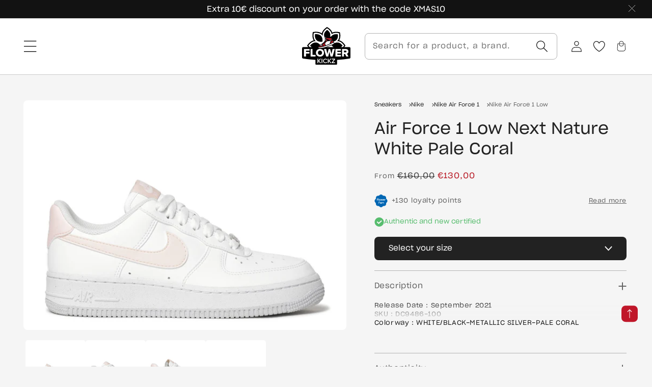

--- FILE ---
content_type: text/css
request_url: https://flowerkickz.gr/cdn/shop/t/96/assets/custom.css?v=139097244222450565321732622351
body_size: 802
content:
@font-face{font-family:Sharp-Grotesk-Regular;src:url(/cdn/shop/files/SharpGrotesk-Book20.otf?v=1717496174) format("truetype");font-display:swap}@font-face{font-family:Sharp-Grotesk-Medium;src:url(/cdn/shop/files/SharpGrotesk-Medium20.otf?v=1717503034) format("truetype");font-display:swap}@font-face{font-family:SharpGrotesk-SemiBold;src:url(/cdn/shop/files/SharpGrotesk-SemiBold20.otf?v=1718251579) format("truetype");font-display:swap}body{font-family:Sharp-Grotesk-Regular}body.gradient,.collection-collage,.multislider,.blog,.collection-hero,.template-collection .gradient,.custom---collection,.custom---contact,.faq .collapsible-content,.custom---cart,.cart__items,.cart-footer,.templete-product .custom---product,.templete-product .homepage-featured,.main-cart-wrap .cart-page-items{background:#f5f5f5!important}h2,h3,h4,h5,h6,p,span,li{font-family:Sharp-Grotesk-Regular;color:#222}ul{margin:0;padding:0}li{list-style:none}.pd-top{padding-top:50px}.pd-bottom{padding-bottom:50px}.container_arrow{position:absolute;top:40px;bottom:auto;right:60px;display:flex;gap:10px}.container_arrow button.slick-arrow{background:#fff;padding:14px 19px;border:1px solid #F0F0F0;border-radius:8px;display:flex;align-items:center;justify-content:center;cursor:pointer}.container_arrow .slick-arrow svg path{fill:#656565}.container_arrow .slick-arrow.slick-disabled svg path{fill:#cfcfcf}.mobile-btn-link{background:transparent;border:none;color:#222;min-width:auto;text-transform:capitalize;min-height:17px}.mobile-btn-link:hover{color:#ba1f2a}.mobile-btn-link.button:after{box-shadow:none}.mobile-btn-link svg path{fill:#000}.mobile-btn-link.button:hover svg path{fill:#ba1f2a}.custom--index .categroy-list-wrapper{overflow:hidden}.categroy-list-wrapper{padding-left:0;padding-right:0}.categroy-list-container ul{display:flex;align-items:center;overflow:scroll;scrollbar-width:none;margin:0 -10px;row-gap:20px;padding:0 50px}.categroy-list-container ul li a{display:flex;align-items:center;justify-content:space-between;background:#fff;border-radius:8px;padding-left:20px;text-decoration:none;min-height:70px;transition:.3s ease}.categroy-list-container ul li a:hover{background:#fff;box-shadow:0 0 12px 4px #0000001c;transition:.3s ease}.categroy-list-container ul li{flex:0 0 auto;max-width:284px;width:100%;margin:0 10px}.categroy-list-container ul li a h3{font-size:13px;line-height:normal;margin:0}.templete-collection .pagination-wrapper{padding-top:40px}.categroy-list-container ul{-webkit-overflow-scrolling:touch;overflow:scroll;scrollbar-width:none;-ms-overflow-style:none}.categroy-list-container ul::-webkit-scrollbar{display:none}.needsclick,.stamped-launcher-button,#shopify-chat{display:none!important}.wishlist-icon svg path{stroke:#ba1f2a}.wishlist-engine[data-added=true] .wishlist-icon svg path{fill:#ba1f2a}.custom--list-collections .collection-list .collection-list__item .card__media img{object-fit:contain}.predictive-search__results-groups-wrapper{flex-direction:column}.custom--search .template-search .search__input.field__input{box-shadow:0 0 0 calc(.1rem + var(--inputs-border-width)) #b3b3b3;padding:10px 9.8rem 10px 20px;border-radius:8px}.template-search .pagination-wrapper{padding-top:40px}.main-services-wrapper{padding-bottom:0}.collection-collage-3 .collage__item:first-child,.collection-collage .collage__item:nth-child(3){padding-bottom:0!important}.categroy-list-wrapper.pd-top{padding-top:100px}.mobile.collection-collage-4-col{display:none}section#shopify-section-template--21500325396813__category_list_J9MHww .categroy-list-wrapper.pd-top{padding-top:18px}.product .hours-card-badge span,.product .new_tag{font-family:SharpGrotesk-SemiBold}.product .badge.badge--sale span{letter-spacing:normal}.recipient-fields__field.has-error #email-error-msg{display:flex!important}.collection .card__content .card__information,.related-products .card__content .card__information{position:absolute;bottom:20px;margin-left:20px}.product-grid .card__media .media img,.related-products .card__media .media img{top:40%!important}.templete-cart .collection .card__content .card__information{position:unset;bottom:0;margin-left:0}@media (max-width:1599px){.collection .card__content .card__information,.related-products .card__content .card__information{bottom:10px;margin-left:10px}}@media (max-width:1365px){.product-grid .card__media .media img,.related-products .card__media .media img{top:35%!important}}@media (max-width:480px){.product-grid .card--media .card__inner .card__content,.related-products .card--media .card__inner .card__content{padding:12rem 0!important}}@media (max-width:1024px){.pd-top{padding-top:35px}.pd-bottom{padding-bottom:35px}}@media (max-width:989px){.categroy-list-container ul li{flex:0 0 auto}}@media (max-width: 768px){.custom--article .newsletter.center{padding:30px 0 60px!important}.mobile.collection-collage-4-col{display:block}.desktop.collection-collage-4-col{display:none}}@media (max-width:749px){.pd-top{padding-top:30px}.pd-bottom{padding-bottom:30px}.categroy-list-wrapper{padding-right:0;padding-left:0}.categroy-list-container ul{margin:0;padding:0}.categroy-list-container ul li:first-child{margin-left:20px}.categroy-list-container ul li:last-child{margin-right:20px}.categroy-list-container ul li{max-width:224px}.categroy-list-container ul li a{min-height:55px;max-height:55px;padding-top:5px;padding-bottom:5px}.categroy-list-container ul li a img{max-width:93px;padding:0}.container_arrow button.slick-arrow{padding:10.7px 16.2px}.container_arrow button.slick-arrow svg{width:6px}.templete-collection .pagination-wrapper{padding-top:20px}.collection-collage-3 .collage__item:first-child,.collection-collage .collage__item:nth-child(2){padding-bottom:0!important}.categroy-list-wrapper.pd-top{padding-top:30px}.Section.marquee_sli{margin-bottom:30px}.needsclick{bottom:36px!important}}
/*# sourceMappingURL=/cdn/shop/t/96/assets/custom.css.map?v=139097244222450565321732622351 */


--- FILE ---
content_type: text/css
request_url: https://flowerkickz.gr/cdn/shop/t/96/assets/component-search.css?v=50705236988491197491734526345
body_size: 186
content:
.search__input.field__input{padding-right:9.8rem}.search__button{right:var(--inputs-border-width);top:var(--inputs-border-width)}.reset__button{right:calc(var(--inputs-border-width) + 4.4rem);top:var(--inputs-border-width)}.reset__button:not(:focus-visible):after{border-right:.1rem solid rgba(var(--color-foreground),.08);display:block;height:calc(100% - 1.6rem);content:"";position:absolute;right:0}.reset__button:not(:focus):after{border-right:.1rem solid rgba(var(--color-foreground),.08);display:block;height:calc(100% - 1.8rem);content:"";position:absolute;right:0}.search__button:focus-visible,.reset__button:focus-visible{background-color:rgb(var(--color-background));z-index:4}.search__button:focus,.reset__button:focus{background-color:rgb(var(--color-background));z-index:4}.search__button:not(:focus-visible):not(.focused),.reset__button:not(:focus-visible):not(.focused){box-shadow:inherit;background-color:inherit}.search__button:hover .icon,.reset__button:hover .icon{transform:scale(1.07)}.search__button .icon{height:1.8rem;width:1.8rem}.reset__button .icon.icon-close{height:1.8rem;width:1.8rem;stroke-width:.1rem}input::-webkit-search-decoration{-webkit-appearance:none}.template-search__results{position:relative}.template-search__results .tag{padding:10px;display:flex;gap:10px;flex-wrap:wrap}.template-search__results .tag a{padding:4px 8px;border:none;background-color:#fff;font-size:13px;line-height:17px;letter-spacing:0;color:#656565;min-height:auto;min-width:auto;z-index:1;border-radius:5px;text-transform:uppercase;font-family:Sharp-Grotesk-Medium}.template-search__results .button:before,.template-search__results .button:after{box-shadow:none!important}.template-search__results .underline-links-hover:hover a{text-decoration:none!important}.template-search__results .card-wrapper .card:not(.ratio)>.card__content{padding:20px;border:1px solid #B3B3B3;border-bottom-right-radius:10px;border-bottom-left-radius:10px}.template-search__results .card-wrapper .card--standard>.card__content .card__information{padding:0}.template-search__results .card-wrapper .card--standard>.card__content .article-card__info{padding:0}.template-search__results .article-card .card__heading{margin:5px 0 10px;line-height:17px;min-height:34px;-webkit-line-clamp:2;text-overflow:ellipsis;overflow:hidden;display:-webkit-box;-webkit-box-orient:vertical;word-wrap:break-word}.template-search__results .card-wrapper .card--standard>.card__content .card__information .blog-link{font-size:13px;line-height:17px;font-family:Sharp-Grotesk-Medium;letter-spacing:0;display:flex;gap:5px;align-items:center;color:#222;text-decoration:none;transition:.1s all linear;font-weight:500}.template-search__results .grid__item.li:hover{box-shadow:0 8px 20px #00000026;border-radius:8px}.template-search__results .card--standard .card__inner{border-radius:10px 10px 0 0}.template-search__results .tag ul{padding:0;display:flex;gap:10px;flex-wrap:wrap}.template-search__results .product-grid .grid__item{overflow:hidden;border-radius:0}.template-search__results .grid__item .wishlist-engine-button{right:12px;margin:-75px 0 0}.template-search__results .card-wrapper .card:not(.ratio)>.card__content{padding:0!important;border:0}.template-search__results .card:not(.ratio)>.card__content{padding-top:20px!important}.template-search__results .card--standard .card__inner{border-radius:10px;overflow:hidden}
/*# sourceMappingURL=/cdn/shop/t/96/assets/component-search.css.map?v=50705236988491197491734526345 */


--- FILE ---
content_type: text/css
request_url: https://flowerkickz.gr/cdn/shop/t/96/assets/component-menu-drawer.css?v=18666865982822402381733292322
body_size: 920
content:
.header__icon--menu{position:initial}.js menu-drawer>details>summary:before,.js menu-drawer>details[open]:not(.menu-opening)>summary:before{content:"";position:absolute;cursor:default;width:100%;height:calc(100vh - 100%);height:calc(var(--viewport-height, 100vh) - (var(--header-bottom-position, 100%)));top:100%;left:0;background:rgba(var(--color-foreground),.5);opacity:0;visibility:hidden;z-index:2;transition:opacity 0s,visibility 0s}menu-drawer>details[open]>summary:before{visibility:visible;opacity:1;transition:opacity var(--duration-default) ease,visibility var(--duration-default) ease}.menu-drawer{position:absolute;transform:translate(-100%);visibility:hidden;z-index:3;left:0;top:100%;width:100%;padding:0;background-color:rgb(var(--color-background));overflow-x:hidden;filter:drop-shadow(var(--drawer-shadow-horizontal-offset) var(--drawer-shadow-vertical-offset) var(--drawer-shadow-blur-radius) rgba(var(--color-shadow),var(--drawer-shadow-opacity)))}.js .menu-drawer{height:calc(100vh - 100%);height:calc(var(--viewport-height, 100vh) - (var(--header-bottom-position, 100%)))}.js details[open]>.menu-drawer,.js details[open]>.menu-drawer__submenu{transition:transform var(--duration-default) ease,visibility var(--duration-default) ease}.js details[open].menu-opening>.menu-drawer,details[open].menu-opening>.menu-drawer__submenu{transform:translate(0);visibility:visible}.js .menu-drawer__navigation .submenu-open{visibility:hidden}@media screen and (min-width: 750px){.menu-drawer{width:47.5rem;border-width:0 var(--drawer-border-width) 0 0;border-style:solid;border-color:rgba(var(--color-foreground),var(--drawer-border-opacity))}}.menu-drawer__inner-container{position:relative;height:100%}.menu-drawer__navigation-container{display:grid;grid-template-rows:1fr auto;align-content:space-between;overflow-y:auto;height:100%}.menu-drawer__navigation{padding:3rem 0}.menu-drawer__inner-submenu{height:100%;overflow-x:hidden;overflow-y:auto}.menu-drawer__menu-item{padding:1.1rem 3rem;text-decoration:none;font-size:1.8rem}.menu-drawer summary.menu-drawer__menu-item{padding-right:5.2rem;background:transparent}.menu-drawer__menu-item--active,.menu-drawer__menu-item:focus,.menu-drawer__close-button:focus,.menu-drawer__menu-item:hover,.menu-drawer__close-button:hover{color:rgb(var(--color-foreground))}.js .menu-drawer__menu-item .icon-caret{display:none}.menu-drawer__menu-item>.icon-arrow{position:absolute;right:3rem;top:50%;transform:translateY(-50%)}.js .menu-drawer__submenu{position:absolute;top:0;width:100%;bottom:0;left:0;background-color:rgb(var(--color-background));z-index:1;transform:translate(100%);visibility:hidden}.js .menu-drawer__submenu .menu-drawer__submenu{overflow-y:auto}.menu-drawer__close-button{margin-top:1.5rem;padding:1.2rem 2.6rem 1.2rem 3rem;text-decoration:none;display:flex;align-items:center;font-size:1.4rem;width:100%;background-color:transparent;font-family:var(--font-body-family);font-style:var(--font-body-style);text-align:left}.menu-drawer__close-button .icon-arrow{transform:rotate(180deg);margin-right:1rem}.menu-drawer__utility-links{padding:0;background-color:rgba(var(--color-foreground),.03);position:relative}.header--has-social .menu-drawer__utility-links{padding:2rem 3rem}@media screen and (max-width: 749px){.header--has-account:where(:not(.header--has-social):not(.header--has-localizations)) .menu-drawer__utility-links{padding:2rem 3rem}}@media screen and (max-width: 989px){.header--has-localizations:where(:not(.header--has-social)) .menu-drawer__utility-links{padding:2rem 3rem}}.menu-drawer__account{display:inline-flex;align-items:center;text-decoration:none;padding:1rem 0;font-size:1.4rem;color:rgb(var(--color-foreground));margin-bottom:0}.menu-drawer__utility-links:has(.menu-drawer__localization) .menu-drawer__account{margin:0}.menu-drawer__account .icon-account{height:2rem;width:2rem;margin-right:1rem}.menu-drawer__account shop-user-avatar{--shop-avatar-size: 2.4rem;margin-right:.55rem;margin-left:-.45rem}.menu-drawer__account:hover .icon-account{transform:scale(1.07)}.menu-drawer .list-social{justify-content:flex-start;margin-left:-1.25rem}.menu-drawer .list-social:empty{display:none}.menu-drawer .list-social__link{padding:1.1rem}@media screen and (max-width: 749px){.menu-drawer.country-selector-open{transform:none!important;filter:none!important;transition:none!important}}.menu-drawer__navigation-container::-webkit-scrollbar,.js .menu-drawer__submenu .menu-drawer__submenu::-webkit-scrollbar,ul.submenu-open .menu-drawer__inner-submenu::-webkit-scrollbar{background-color:#d7d7d7;border-radius:2px;width:4px}.menu-drawer__navigation-container::-webkit-scrollbar-thumb,.js .menu-drawer__submenu .menu-drawer__submenu::-webkit-scrollbar-thumb,ul.submenu-open .menu-drawer__inner-submenu::-webkit-scrollbar-thumb{width:4px;border-radius:2px;background-color:#5a5a5a}.menu_tab_container div#menu-drawer{transform:none;visibility:visible;height:100%;top:inherit}.menu_tab_container header-drawer{justify-self:start;margin-left:0;height:100%;position:relative;display:block;width:100%}.menu-drawer-container{display:block}.menu-drawer__navigation-container{display:flex;flex-direction:column;justify-content:space-between}.menu-drawer__navigation{padding:0;margin-top:-12.5px}.menu-drawer__utility-links{display:flex;justify-content:space-between;align-items:center;flex-direction:row-reverse;background:transparent}.menu-drawer__localization+.list-social{margin-top:0}.menu-drawer .list-social{margin-left:0}.menu-drawer .list-social__link{padding:0}.menu-drawer__inner-container .list-social__item .icon path{fill:#222}.menu-drawer__inner-container .list-social__item .icon.icon-youtube path.dot{fill:#fff!important}.menu-drawer__inner-container .disclosure__button span{margin-right:5px;font-size:13px}.menu-drawer__localization .localization-form:only-child .localization-form__select{padding:0;letter-spacing:0;justify-content:end}.menu-drawer__menu-item{padding:12.5px 0;font-size:1.5rem;line-height:20px;font-weight:500;font-family:Sharp-Grotesk-Medium;background:transparent;letter-spacing:0}.menu-drawer__menu-item>.icon-arrow{right:0;width:6.123px;height:10px}.menu-drawer__menu-item>.icon-arrow path,.menu-drawer__close-button .icon-arrow path{fill:#222}.menu-drawer__close-button .icon-arrow{margin-right:10px;width:6.123px;height:10px}.menu_tab_container .menu-drawer__inner-container button.menu-drawer__close-button{padding:0;margin-bottom:12.5px;font-size:13px;font-weight:400;font-family:Sharp-Grotesk-Regular;line-height:17px}.menu-drawer img.nav-child-link-image{display:none}.menu-drawer__utility-links .disclosure__list-wrapper{right:0}.menu-drawer__inner-container a#HeaderDrawer-sale{color:#c0172a}body.tab_item_open{overflow:hidden;position:fixed;top:0;right:0;left:0;bottom:auto}body.tab_item_open .shopify-section-group-header-group{z-index:1}@media (max-width:767px){.header__icon--menu,.menu-drawer .close-menu,.menu-drawer .menu-main-img,.menu-drawer a.our-prod-link{display:none}}
/*# sourceMappingURL=/cdn/shop/t/96/assets/component-menu-drawer.css.map?v=18666865982822402381733292322 */


--- FILE ---
content_type: text/css
request_url: https://flowerkickz.gr/cdn/shop/t/96/assets/component-price.css?v=3408543332028118541732620887
body_size: -66
content:
.price{font-size:1.6rem;letter-spacing:.1rem;line-height:calc(1 + .5 / var(--font-body-scale));color:rgb(var(--color-foreground))}.price>*{display:inline-block;vertical-align:top}.price.price--unavailable{visibility:hidden}.price--end{text-align:right}.price .price-item{display:inline-block;margin:0 1rem 0 0}.price__regular .price-item--regular{margin-right:0}.price:not(.price--show-badge) .price-item--last:last-of-type{margin:0}@media screen and (min-width: 750px){.price{margin-bottom:0}}.price--large{font-size:1.6rem;line-height:calc(1 + .5 / var(--font-body-scale));letter-spacing:.13rem}@media screen and (min-width: 750px){.price--large{font-size:1.8rem}}.price--sold-out .price__availability,.price__regular{display:block}.price__sale,.price__availability,.price .price__badge-sale,.price .price__badge-sold-out,.price--on-sale .price__regular,.price--on-sale .price__availability{display:none}.price--sold-out .price__badge-sold-out,.price--on-sale .price__badge-sale,.volume-pricing--sale-badge .price__badge-sale{display:inline-block}.volume-pricing--sale-badge .price__badge-sale{margin-left:.5rem}.price--on-sale .price__sale{display:initial;flex-direction:row;flex-wrap:wrap}.price--center{display:initial;justify-content:center}.price--on-sale .price-item--regular{text-decoration:line-through;color:rgba(var(--color-foreground),.75);font-size:1.3rem}.unit-price{display:block;font-size:1.1rem;letter-spacing:.04rem;line-height:calc(1 + .2 / var(--font-body-scale));margin-top:.2rem;text-transform:uppercase;color:rgba(var(--color-foreground),.7)}.price .price-item{margin:0}.price__regular .price-item--regular,.price .price__sale,.price__regular{font-size:13px!important;line-height:17px!important;color:#656565}.price:not(.price--show-badge) .price-item--last:last-of-type{color:#ba1f2a}.card-wrapper .card__content .badge--sale{position:absolute;top:36px;left:10px;border-radius:4px;background-color:#ba1f2a;padding:0 5px;height:22px}.card-wrapper .card__content .badge--sale span{color:#fff;font-family:SharpGrotesk-SemiBold;font-size:13px;font-weight:600;line-height:16px;letter-spacing:normal}.card__badge.bottom.left .badge--bottom-left{border-radius:4px;color:#fff;font-family:Sharp-Grotesk-Regular;font-size:13px;font-weight:400;line-height:22px;padding:0 4px;text-transform:uppercase}.card__inner .card__content .card__badge.bottom.left{display:none}.not-new .badge--sale{top:10px!important}.price--on-sale span.price-item{color:#ba1f2a!important}
/*# sourceMappingURL=/cdn/shop/t/96/assets/component-price.css.map?v=3408543332028118541732620887 */


--- FILE ---
content_type: text/css
request_url: https://flowerkickz.gr/cdn/shop/t/96/assets/custom_account.css?v=60654075699459894581732620887
body_size: 3206
content:
body .customer.infoma_addresses .repeat_pass .show-hide-btn{bottom:17px}body .customer.infoma_addresses .show-hide-btn.hide_password:after{position:absolute;content:"";display:block;background:#000!important;border:none;height:17px;width:2px;rotate:49deg;top:-2px;left:0;right:0;margin:0 auto;box-shadow:unset!important;z-index:1}.show-hide-btn{background:none;border:none;cursor:pointer;color:#007bff;background:transparent;line-height:0}body .customer.infoma_addresses .show-hide-btn{border:none;padding:0;margin:0!important;position:absolute;bottom:50px;right:10px;z-index:2;background:transparent;width:auto;line-height:0}.field.new_pass p{margin:10px 0 0}body .customer.infoma_addresses .show-hide-btn:after,body .customer.infoma_addresses .show-hide-btn:before{display:none}.customer .field input:focus~.field__label,.customer .field textarea:focus~.field__label,.customer .field input:focus-visible~.field__label,.customer .field textarea:focus-visible~.field__label,.customer .field .field__input:not(:placeholder-shown)~.field__label,.customer .field input:not(:placeholder-shown)~label,.section_info .field label,.customer.section_info .field input:focus~label,.customer.section_info .field input{position:unset;color:#222;font-size:13px!important;font-weight:400;line-height:17px!important;margin-bottom:10px;text-transform:capitalize;letter-spacing:0!important;z-index:1}.customer .field input:not(:placeholder-shown)~label,.section_info .field label{padding:0!important}.infoma_addresses .checkbox_email input[type=checkbox]{margin:0 1rem 0 0;width:22px;height:22px}.checkbox_email label{color:#656565;font-size:13px;font-weight:400;line-height:17px}.checkbox_email{display:flex;align-items:center;margin:10px 0 0}.checkbox_email:hover{cursor:pointer}.infoma_addresses .ads_title{color:#222;font-size:18px;font-weight:400;line-height:23px;margin:0}.infoma_addresses li[data-address]{margin-top:25px}.customer.infoma_addresses form{margin-top:0}.infoma_addresses form>div:nth-of-type(1),.infoma_addresses form>div:nth-of-type(2){flex-basis:100%}.address_page{max-width:771px;width:100%}.customer select,.customer .field input:focus,.customer .field textarea:focus,.customer .field input:focus-visible,.customer .field textarea:focus-visible,.customer .field .field__input:not(:placeholder-shown),.customer .field input:not(:placeholder-shown),.customer .field input{border-radius:4px;border:1px solid #B3B3B3;box-shadow:none;outline:none;padding:10px 20px;color:#656565;font-size:13px;font-weight:400;line-height:17px;font-family:Sharp-Grotesk-Regular;margin:0!important;height:46px}.section_info.infoma_addresses ul p{color:#656565;text-align:center;font-size:11px;font-weight:400;line-height:14px;margin-top:20px;display:flex;align-items:center;margin-bottom:0}.section_info.infoma_addresses ul p span{margin-left:10px;color:#656565}.infoma_addresses ul{margin-bottom:0!important;padding-left:0}.section_info .country_code{position:absolute}.section_info select{border-radius:4px 0 0 4px!important;width:110px;background:url(/cdn/shop/files/Next.svg?v=1720170852);background-repeat:no-repeat;background-position:77% 50%;background-size:10px 14px;padding-right:38px;z-index:2;width:100%}.section_info input[type=tel]{padding:15px 20px 15px 90px!important}.section_info.infoma_addresses ul p.notvalid_number{margin:0 0 10px}.section_info.infoma_addresses ul p:empty{display:none}.all-order .address_page button{background:rgba(var(--color-button),var(--alpha-button-background));width:fit-content;margin:23px 0 0}@media (max-width: 375px){.section_info.infoma_addresses ul p{font-size:9px;line-height:12px}body .customer.infoma_addresses .show-hide-btn{bottom:48px}}.iti{width:100%}.iti__flag-container .iti__flag{display:block!important}.customer .field input:focus~.field__label,.customer .field textarea:focus~.field__label,.customer .field input:focus-visible~.field__label,.customer .field textarea:focus-visible~.field__label,.customer .field .field__input:not(:placeholder-shown)~.field__label,.customer .field input:not(:placeholder-shown)~label,.customer .field label{position:unset;color:#222;font-size:13px;font-weight:400;line-height:17px;margin-bottom:10px;text-transform:capitalize;letter-spacing:0}.addresses .ads_title{color:#222;font-size:18px;font-weight:400;line-height:23px;margin:0;max-width:100%}.addresses li[data-address]{margin-top:25px}.customer.addresses form{margin-top:0}.addresses form>div:nth-of-type(1),.addresses form>div:nth-of-type(2){flex-basis:100%}.customer.addresses button{margin:24px auto 0 0!important;display:block}.addresses ul{margin-bottom:0!important}.addresses ul p{display:none}.country_select{background:url(/cdn/shop/files/Next.svg?v=1720170852)!important;background-repeat:no-repeat!important;background-position:97% 50%!important}.AddressProvince{display:none}div#display_message{color:green;margin-top:20px}.section_info.infoma_addresses ul p#validationResult{margin:10px 0}@media (max-width: 1366px){.address_page{max-width:100%}}@media (max-width: 767px){.nav_vertical{flex-direction:column}.address_page.address_margin{max-width:100%!important}}.customer .field input:focus~.field__label,.customer .field textarea:focus~.field__label,.customer .field input:focus-visible~.field__label,.customer .field textarea:focus-visible~.field__label,.customer .field .field__input:not(:placeholder-shown)~.field__label,.customer .field input:not(:placeholder-shown)~label{position:unset;color:#222;font-size:13px;font-weight:400;line-height:17px;margin-bottom:10px;text-transform:capitalize}.loyality_Sec .ads_title{color:#222;font-size:18px;font-weight:400;line-height:23px;margin:0}.loyality_Sec li[data-address]{margin-top:25px}.customer.loyality_Sec form{margin-top:0}.customer .field{margin:20px 0 0}.loyality_Sec form>div:nth-of-type(1),.loyality_Sec form>div:nth-of-type(2){flex-basis:100%}.address_page{max-width:771px}.customer select,.customer .field input:focus,.customer .field textarea:focus,.customer .field input:focus-visible,.customer .field textarea:focus-visible,.customer .field .field__input:not(:placeholder-shown),.customer .field input:not(:placeholder-shown){border-radius:4px;border:1px solid #B3B3B3;box-shadow:none;outline:none;padding:10px 20px;color:#656565;font-size:13px;font-weight:400;line-height:17px;font-family:Sharp-Grotesk-Regular;margin:0;height:46px}.select:before,.select:after{display:none}.select__select:focus-visible,.customer select:focus-visible,.localization-form__select:focus-visible.localization-form__select:after{box-shadow:unset;border-radius:4px}.customer.loyality_Sec button{margin:24px 0 0!important}.loyality_Sec div#stamped-rewards-widget:empty{display:block!important}[data-widget-type=rewards-activities]{font-family:Sharp-Grotesk-Regular!important;max-width:fit-content}[data-widget-type=rewards-activities] .stamped-rewards-widget-heading-main{margin:0 0 20px}[data-widget-type=rewards-activities] .table-wrapper tr td{background:#fff;color:#222;font-size:13px;line-height:18px}[data-widget-type=rewards-activities] .activity-description{text-align:left}@media (max-width: 1366px){.address_page{max-width:90%}}@media (max-width: 767px){.nav_vertical{flex-direction:column}.address_page.address_margin{max-width:100%!important}.loyality_Sec ul{margin-bottom:0!important}[data-widget-type=rewards-activities] table{margin:0 auto;width:auto}[data-widget-type=rewards-activities] .stamped-rewards-widget-heading-main{margin-top:0}}@media (max-width: 749px){.customer tbody td:last-of-type{padding-bottom:unset}.customer tr{flex-direction:row;justify-content:flex-start}[data-widget-type=rewards-activities] .table-wrapper tr td{width:100%}table:not([class]) td,table:not([class]) th{border:1px solid #B3B3B3;border-bottom:0;border-top:0}.customer tbody tr{border-top:1px solid #B3B3B3}.customer table{border-bottom:1px solid #B3B3B3}[data-widget-type=rewards-activities] .table-wrapper tr td{border-bottom:0}.customer td:before{display:none}}@media (max-width: 375px){[data-widget-type=rewards-activities] .table-wrapper tr td{font-size:12px;line-height:16px}}.loader_gift{max-width:800px;height:100%;margin:auto 0;display:flex;align-items:center;justify-content:center}@media (max-width: 1366px){.loader_gift{max-width:360px}}@media (max-width: 767px){.loader_gift{max-width:100%}}.button.gift_shop{text-decoration:none;display:flex!important}.gift_margin .button--secondary.gift_shop{border-radius:4px;padding:10px 28px;text-decoration:none;display:flex!important;background-color:#000;color:#fff}.nav_vertical{display:flex}.gift_margin{max-width:768px;margin:140px!important;padding-right:0;padding-left:0}.gift-card__buttons>.button:after,.gift-card__buttons>.button:before{display:none}.gift-card{padding:3rem}.gift-card__buttons>.button{border:1px solid #000!important;margin:0 auto}.gift-card__buttons>.button:not(:last-child){margin:0 0 20px}@media only screen and (min-width: 750px){.gift-card{padding:5rem 5rem 3rem}}.gift-card__image-wrapper{display:flex;justify-content:center;align-items:center;height:auto;margin:3rem auto;max-width:10rem}.gift-card__image{max-width:100%;height:auto;object-fit:scale-down;max-height:26rem}@media only screen and (min-width: 750px){.gift-card__image{padding:0}}.gift-card__price{display:flex;flex-wrap:wrap;gap:0rem 1rem;align-items:center;justify-content:center;letter-spacing:1px;opacity:.8}.gift-card__price h1{margin:0}.gift-card__number{color:rgb(var(--color-foreground));font-size:1.8rem;line-height:calc(1 + .6 / var(--font-body-scale));text-align:center;letter-spacing:.25rem;opacity:.8;margin:3rem 0}.gift-card__text-wrapper{max-width:30rem;margin:0 auto}.gift-card__text{text-align:center;font-size:1.7rem;opacity:.6;margin:0;line-height:calc(1 + .5 / var(--font-body-scale))}.badge{border:1px solid transparent;border-radius:4rem;display:inline-block;font-size:1.2rem;letter-spacing:.1rem;line-height:1;padding:.6rem 1.3rem;text-align:center;background-color:rgb(var(--color-background));border-color:rgba(var(--color-foreground),.04);color:rgb(var(--color-foreground))}.badge--expired{background-color:rgb(var(--color-soldout-badge));color:rgb(var(--color-soldout-badge-label));border-color:rgba(var(--color-soldout-badge-label),.04)}.gift-card__qr-code{margin:3rem 0}.gift-card__qr-code img{margin:0 auto}.gift_card__apple-wallet{line-height:0;display:block;margin-bottom:3rem;text-align:center}.gift-card__buttons{display:flex;flex-direction:column;max-width:25rem;flex-wrap:wrap;margin:20px auto 0;justify-content:center;align-items:center}.gift-card__buttons>.button{display:block}*:focus{outline:0;box-shadow:none}*:focus-visible{outline:.2rem solid rgba(var(--color-foreground),.5);outline-offset:.3rem;box-shadow:0 0 0 .3rem rgb(var(--color-background)),0 0 .5rem .4rem rgba(var(--color-foreground),.3)}.focused{outline:.2rem solid rgba(var(--color-foreground),.5);outline-offset:.3rem;box-shadow:0 0 0 .3rem rgb(var(--color-background)),0 0 .5rem .4rem rgba(var(--color-foreground),.3)}.button:focus-visible{box-shadow:0 0 0 .1rem rgb(var(--color-button)),0 0 0 .3rem rgb(var(--color-background)),0 0 .5rem .4rem rgba(var(--color-foreground),.3)}.button:focus{box-shadow:0 0 0 .1rem rgb(var(--color-button)),0 0 0 .3rem rgb(var(--color-background)),0 0 .5rem .4rem rgba(var(--color-foreground),.3)}.button--secondary:focus-visible{box-shadow:0 0 0 .1rem rgb(var(--color-secondary-button-label)),0 0 0 .3rem rgb(var(--color-background)),0 0 .5rem .4rem rgba(var(--color-foreground),.3)}.button--secondary:focus{box-shadow:0 0 0 .1rem rgb(var(--color-secondary-button-label)),0 0 0 .3rem rgb(var(--color-background)),0 0 .5rem .4rem rgba(var(--color-foreground),.3)}.form__message{align-items:center;display:flex;font-size:1.2rem;line-height:1.5rem;justify-content:center;margin-bottom:.5rem;opacity:.8}.form__message .icon{flex-shrink:0;height:1.3rem;margin-right:.5rem;width:1.3rem}@media print{.no-print{display:none}}.gradient{background:rgb(var(--color-background));background:var(--gradient-background);background-attachment:fixed}@media (max-width: 1366px){.gift_margin{margin:70px auto 0!important}}@media (max-width: 767px){.nav_vertical{flex-direction:column}.gift_margin{max-width:100%!important;margin:30px 0 0!important}}body{background-color:red}.all-order .order_total,.all-order .order_details_inner .order_count_status{display:flex;justify-content:space-between;width:100%}.all-order .customer_location{display:flex;align-items:flex-start;padding:16px 14px;border-top:1px solid #E6E6E6}.all-order .img-desc-order{display:flex;border-bottom:1px solid #E6E6E6;padding-bottom:20px;margin:0}.all-order .order_bar>div{border:3px solid #fff;display:block}.all-order button{margin:0;background:none;border:none;width:100%;text-align:left}.all-order .order_history{display:none}.all-order .all_order{padding:13px;width:100%;display:flex;align-items:flex-start;justify-content:space-between;margin-bottom:0;flex-direction:column;border:1px solid #e6e6e6;border-radius:4px;max-width:485px}.all-order .order_date{margin-right:10px}.order_total .ColumnDate{margin:5px 0 0;font-weight:400;font-family:Sharp-Grotesk-Regular}.order_total .ColumnDate,.order_count{color:#656565}.all-order .order_total{margin-bottom:10px;color:#222;font-size:13px;font-weight:500;line-height:17px;font-family:Sharp-Grotesk-Medium}.ColumnProduct-imgs.single-img{width:100%}.ColumnProduct-imgs.single-img .img-background img{width:100%;aspect-ratio:1 / .486;object-fit:cover;border-radius:10px}.order_details_inner{width:100%;margin-top:10px}.order_details_inner .RowOrder.ColumnFulfillment.Done{border:1px solid green;padding:5px;color:green;border-radius:5px}.customer_ads p{margin:0;color:#080808;font-size:13px;font-weight:400;line-height:17px}.customer_ads{margin-left:23px}.all-order .order_history{margin-top:30px;width:100%}.btn_download_invoice a,.btn_request_return a,.tracing a{color:#000!important;font-size:13px!important;border:1px solid #000;padding:10px;border-radius:10px}.btn_request_return a{margin-top:15px}.orderssss{background:#f5f5f5;padding:11px 12px;margin-top:0}.order_view_all{margin-top:10px}.orderssss .ColumnProduct{background:#fff;padding:8px}.img-desc-order .img-background{max-width:90px;line-height:0;background:#f5f5f5;height:90px}.img-desc-order .img-background img{aspect-ratio:1 / 1;object-fit:contain;max-width:100%;height:auto}.item-variant-order p{margin-bottom:8px;font-size:13px;font-weight:400;line-height:17px}.img-desc-order .ColumnTotal{margin-top:0;color:#222;font-size:13px;font-weight:500;line-height:17px;font-family:Sharp-Grotesk-Medium}.orderssss .ColumnProduct .item-variant-order{margin-left:15px}.tracing a{margin-top:15px}span.delivery_time span{margin-left:10px;background:#00f;color:#fff;padding:3px;border-radius:5px}.all-order .order_bar.animation_bar .deliverd{border:2px solid #233;display:block;border-radius:10px}.all-order .order_bar.animation_bar .process{border:2px solid #333;display:block;border-radius:20px;max-width:50%}.all-order .order_bar.animation_bar .cancled{border:2px solid #333;display:block;border-radius:20px}.order_bar.animation_bar>div{border:2px solid transparent;transition:1s ease-in;-web-kit-transition:1s ease-in;animation:border-animation-width 2s forwards}@keyframes border-animation-width{0%{width:0;opacity:0}to{width:100%;opacity:1;border:2px solid #333}}.img-background{flex-grow:1;width:calc(50% - 5px);line-height:0;background:#f5f5f5}.ColumnProduct-imgs.single-img{width:100%;display:flex;flex-wrap:wrap;gap:10px;position:relative}.all_order span.absolute{border-radius:10px;position:absolute;right:0;top:0;bottom:0;width:calc(50% - 5px);text-align:center;background:#08080850;color:#fff;align-content:center;font-size:18px;line-height:normal}.customer .order_address button{margin:16px 0 0;padding:0;background-color:#fff}.customer.account.all-order .order_details a{position:relative;cursor:pointer;z-index:9999}.account.all-order{display:flex;max-width:100%;padding:0}.customer button:after,.customer button:before{display:none}.order_address{max-width:485px;width:100%}:is(.account,.order)>div:nth-of-type(2)>div:first-of-type{padding-right:0}.order_details h2.new-h3{color:#222;font-size:18px;font-weight:400;line-height:23px;text-transform:capitalize;margin-bottom:24px;text-align:left}.Unfulfilled,.\394\3b5\3bd.\3b5\3ba\3c0\3bb\3b7\3c1\3ce\3b8\3b7\3ba\3b5 ,.Done,.cancled,.Refunded,.\395\3ba\3c0\3bb\3b7\3c1\3ce\3b8\3b7\3ba\3b5 ,.Fulfilled{font-size:11px;font-weight:500;line-height:14px;border-radius:4px;padding:5px;font-family:Sharp-Grotesk-Medium}.Unfulfilled,.process,.Refunded,.\394\3b5\3bd.\3b5\3ba\3c0\3bb\3b7\3c1\3ce\3b8\3b7\3ba\3b5 {border:1px solid #ED9614;background:#fef7ec;color:#ed9614}.Done,.Fulfilled,.\395\3ba\3c0\3bb\3b7\3c1\3ce\3b8\3b7\3ba\3b5 {border:1px solid #00A784;background:#ebfffb;color:#00a784}.cancled{border:1px solid red;background:#ff000029;color:red}.all-order .order_details_inner .order_count_status{align-items:center}.all-order .process_order{color:#080808;font-size:13px;font-weight:400;line-height:17px;padding:15px 0 12px}.resposive_table{overflow:unset}.order-history{margin-top:-16px}.customer:not(.account):not(.order){max-width:100%;width:100%;padding:0}.order_informationcust_data,.order_details{width:100%}@media (max-width: 1366px){.all-order .all_order{max-width:100%}}@media (max-width: 767px){.account.all-order{flex-direction:column}.order_details h2.new-h3{margin-top:0!important}.ColumnProduct-imgs.single-img{max-width:480px;margin:0 auto}}.width_gift{max-width:768px;width:100%}.width_gift svg{width:80px}.product_gift{display:flex;width:100%;max-width:100%;gap:20px;border:1px solid #ccc;padding:10px 10px 10px 0;border-radius:10px}.width_gift p{text-align:left}.width_gift .gift_content p{margin:0;font-family:Sharp-Grotesk-Medium;font-weight:500;font-size:17px;line-height:27.2px}.width_gift .gift_content .totalammountgift{font-family:Sharp-Grotesk-Medium;font-weight:500;font-size:17px;line-height:27.2px}.width_gift .gift_content{margin:auto 0}.width_gift>p{margin:15px 0}.addresses_gift .product_gift_details .gift_cart_info:last-child{border-bottom:0}.gift_cart_info p{margin:0 0 0 10px;font-size:14px}.gift_cart_box img{max-width:25%}.gift_cart_box{display:flex;border:1px solid #ccc;margin:0 5px;padding:10px;border-radius:10px}.product_gift_details{margin-top:24px}.customer .product_gift_details .slick-dots{padding:0;display:flex;justify-content:center}.customer .product_gift_details button{font-size:0px;background:#fff;border:1px solid #000;width:7px;height:7px;padding:0;margin:20px 3px 0!important}.customer .product_gift_details .slick-active button{background:#000}.custom_gift_data_call .gift_shop{margin-top:20px!important}.product_gift_details .slick-list.draggable{margin:0 -5px}.custom_gift_data_call{margin:0 auto}.customer .product_gift_details ul{margin-bottom:0}@media (max-width:1600px){.gift_margin{max-width:100%}.gift_margin.width_gift{max-width:768px!important}}@media (max-width:1480px){.order_informationcust_data{max-width:calc(100% - 690px);margin:0 auto}.address_margin,.gift_margin{margin:140px 0!important}}@media (max-width: 1366px){.order_informationcust_data{max-width:calc(100% - 400px)}.address_page{max-width:100%}}@media (max-width:768px){.address_margin{margin:80px 0!important}}@media (max-width:767px){.order_informationcust_data{max-width:100%}.gift_margin{padding-right:0;padding-left:0;margin:0 0 20px!important}.gift_margin .title{margin:0 0 2rem}.address_margin{margin:60px 0!important}}@media (max-width:749px){.width_gift p{text-align:left;font-size:14px;line-height:normal}}@media (max-width:375px){.width_gift .logo_img_nav img{max-width:70px}}.order-history .all_order .cod-product{display:none}.custom_gift_data_call .logo_img_nav{padding-left:15px}.custom_gift_data_call .product_gift{gap:30px;padding:15px 10px}.custom_gift_data_call .logo_img_nav img{width:86.68%}.custom_gift_data_call .product_gift_heading{text-align:left;padding:24px 0 0;font-size:18px;font-weight:400;line-height:23px;font-family:Sharp-Grotesk-Regular;color:#222}.custom_gift_data_call .gift_cart_box{margin:0}.custom_gift_data_call .slick-slide{margin:0 10px!important}.custom_gift_data_call .slick-list{margin:0 -10px!important}.custom_gift_data_call .product_gift,.custom_gift_data_call .gift_cart_box{border-radius:4px;background:#fff}.custom_gift_data_call .gift_cart_box{gap:30px;padding:10px 15px;align-items:center}.custom_gift_data_call .gift_cart_info p{margin:0}.custom_gift_data_call .gift_cart_box .content p{font-size:11px;line-height:14px;font-weight:400;color:#656565;font-family:Sharp-Grotesk-Regular;margin:3px 0}.custom_gift_data_call .gift_cart_box .content p:first-child{font-family:Sharp-Grotesk-Medium;font-weight:500;font-size:13px;line-height:17px;color:#222}.custom_gift_data_call .width_gift svg{width:auto}@media (max-width:749px){.custom_gift_data_call .logo_img_nav img{width:100%}}.gift_margin .title{text-align:left;font-size:18px}.gift-card__image-wrapper .detail{font-size:13px}.gift-card__text{text-align:left}.gift-card__image-wrapper{margin:3rem 0;max-width:100%;justify-content:flex-start;border:1px solid #e6e6e6;border-radius:4px}.gift-card__text-wrapper{margin:0}.gift-card__buttons{margin:20px 0}.gift-card__image{max-width:83px}.gift-card__image-wrapper .detail{margin-left:40px;text-align:left}.gift-card__buttons{align-items:flex-start}.gift-card__buttons>.button{margin:initial}.gift-card__text-wrapper .title{margin:0 0 16px}.gift-card__image-wrapper{margin:3rem 0 48px}.gift-card__text{font-size:13px}.gift-card__buttons{margin-top:48px}.gift_margin .gift-card__buttons .title{margin-top:0}.gift-card__buttons .title{font-size:15px;color:#080808;margin-bottom:16px}
/*# sourceMappingURL=/cdn/shop/t/96/assets/custom_account.css.map?v=60654075699459894581732620887 */


--- FILE ---
content_type: text/css
request_url: https://flowerkickz.gr/cdn/shop/t/96/assets/component-cart.css?v=137707302861343476241734346655
body_size: 2983
content:
.cart{position:relative;display:block}.cart__empty-text,.is-empty .cart__contents,cart-items.is-empty .title-wrapper-with-link,.is-empty .cart__footer{display:none}.is-empty .cart__empty-text,.is-empty .cart__warnings{display:block}.cart__warnings{display:none;text-align:center;padding:3rem 0 1rem}.cart__empty-text{margin:4.5rem 0 2rem}.cart__contents>*+*{margin-top:2.5rem}.cart__login-title{margin:5.5rem 0 .5rem}.cart__login-paragraph{margin-top:.8rem}.cart__login-paragraph a{font-size:inherit}@media screen and (min-width: 990px){.cart__warnings{padding:0}.cart__empty-text{margin:0 0 3rem}}cart-items{display:block}.cart__items{position:relative;padding-bottom:3rem;border-bottom:.1rem solid rgba(var(--color-foreground),.08)}.cart__items--disabled{pointer-events:none}.cart__footer-wrapper:last-child .cart__footer{padding-bottom:5rem}.cart__footer>div:only-child{margin-left:auto}.cart__footer>*+*{margin-top:6.5rem}.cart__footer .discounts{margin-bottom:1rem}.cart__note{height:fit-content;top:2.5rem}.cart__note label{display:flex;align-items:flex-end;position:absolute;line-height:1;height:1.8rem;top:-3rem;color:rgba(var(--color-foreground),.75)}.cart__note .field__input{height:100%;position:relative;border-radius:var(--inputs-radius);padding:1rem 2rem}.cart__note .text-area{resize:vertical}.cart__note:after,.cart__note:hover.cart__note:after,.cart__note:before,.cart__note:hover.cart__note:before,.cart__note .field__input:focus,.cart__note .field__input{border-bottom-right-radius:0}@media screen and (min-width: 750px){.cart__items{grid-column-start:1;grid-column-end:3;padding-bottom:4rem}.cart__contents>*+*{margin-top:0}.cart__items+.cart__footer{grid-column:2}.cart__footer{display:flex;justify-content:space-between;border:0}.cart__footer-wrapper:last-child{padding-top:0}.cart__footer>*{width:35rem}.cart__footer>*+*{margin-left:4rem;margin-top:0}}.cart__ctas button{width:100%}.cart__ctas>*+*{margin-top:1rem}.cart__update-button{margin-bottom:1rem}.cart__dynamic-checkout-buttons{max-width:36rem;margin:0 auto}.cart__dynamic-checkout-buttons:has(.dynamic-checkout__content:empty){margin:0}.cart__dynamic-checkout-buttons div[role=button]{border-radius:var(--buttons-radius-outset)!important}.cart__blocks>*+*{margin-top:1rem}.cart-note__label{display:inline-block;margin-bottom:1rem;line-height:calc(1 + 1 / var(--font-body-scale))}.tax-note{margin:2.2rem 0 1.6rem auto;text-align:center;display:block}.cart__checkout-button{max-width:36rem}.cart__ctas{text-align:center}@media screen and (min-width: 750px){.cart-note{max-width:35rem}.cart__update-button{margin-bottom:0;margin-right:.8rem}.tax-note{margin-bottom:2.2rem;text-align:right}[data-shopify-buttoncontainer]{justify-content:flex-end}.cart__ctas{display:flex;gap:1rem}}.cart-bredcrumbs{margin:50px 0}.cart-bredcrumbs.is-empty{display:none}.cart-bredcrumbs ul{flex-direction:row;display:flex;align-items:center;justify-content:center;width:100%}.cart-bredcrumbs ul li{width:25%;position:relative;text-align:center;padding-bottom:6px;margin-left:11px;margin-right:11px;color:#b3b3b3;font-family:Sharp-Grotesk-Regular;font-size:13px;font-weight:500;line-height:21.3px}.cart-bredcrumbs ul li:first-child{margin-left:0;margin-right:11px}.cart-bredcrumbs ul li:last-child{margin-left:11px;margin-right:0}.cart-bredcrumbs ul li:after{content:"";position:absolute;bottom:0;left:0;width:100%;height:2px;border-radius:4px;background-color:#b3b3b3}.cart-bredcrumbs ul li.active{color:#222}.cart-bredcrumbs ul li.active:after{background-color:#222}.cart-page .title-wrapper-with-link{display:none}.main-cart-wrap{display:flex;flex-wrap:wrap;margin:0;justify-content:space-between;gap:115px;max-width:62%}.main-cart-wrap .cart-page-items{flex:0 0 100%;max-width:100%}.custom--cart .collection ul,.custom--cart .collection__title{flex:0 0 61%;max-width:61%}.main-cart-wrap .cart-footer{flex:0 0 31%;max-width:31%}.cart-footer .page-width{position:relative}.cart__footer-wrapper .cart__footer{position:absolute;right:50px;top:230px;width:28.438%}.custom--cart .main-services-wrapper{padding-top:50px;padding-bottom:0}.custom--cart .collection{padding-top:100px;padding-bottom:50px}.cart-footer .cart__checkout-button,.cart-footer .cart__dynamic-checkout-buttons{max-width:100%}.cart-footer .cart__footer>*{width:100%}.cart-footer .totals{justify-content:flex-start!important}.cart-footer .tax-note{text-align:left}cart-items .title-wrapper-with-link{display:none}.cart__items thead{display:none}.cart-item__image-container{width:264px;height:264px}.cart-item__image{width:100%;object-fit:contain}.cart-productCard .cart-rightContainer{display:flex;justify-content:space-between;gap:20px}.cart-productCard .cart-rightContainer .cart-headContainer{position:relative}.cart-productCard .cart-contentHead{display:flex;align-items:flex-start;justify-content:space-between;position:relative}.cart-productCard .cart-bottomContainer{position:relative;display:flex;flex-direction:column;justify-content:space-between;width:100%}.cart-productCard cart-remove-button a{margin-bottom:20px}.cart-productCard cart-remove-button .button{background:transparent;border:none;min-width:15px!important;min-height:15px!important;transition:none}.cart-productCard cart-remove-button .icon-remove{height:15px;width:15px}.cart-productCard cart-remove-button .button svg{margin-left:0;transition:none}.cart-productCard cart-remove-button .button:hover svg{transform:none}.cart-productCard .cart-contentHead .button-wrap button{background-color:transparent;border:none;cursor:pointer}.cart-productCard .cart-contentHead dl{margin:10px 0}.cart-productCard .cart-contentHead .product-option{color:#222;text-align:left;font-family:Sharp-Grotesk-Regular;font-size:15px;font-weight:400;line-height:20px;text-transform:capitalize}.cart-productCard .cart-contentHead .button-wrap #toggleButton{cursor:pointer;justify-content:center;display:flex}.cart-productCard .card-option{position:absolute;z-index:10;padding:20px;background-color:#fff;border:1px solid #e6e6e6;box-shadow:0 0 30px #0003;border-radius:4px;right:0;top:62px;display:none}.cart-productCard .card-option .card-option-container{display:flex;flex-direction:column;align-items:flex-start}.cart-productCard .card-option .card-option-container .wrap{display:flex;align-items:center;text-align:left;background-color:transparent;border:none;padding:0;cursor:pointer;color:#222;font-family:Sharp-Grotesk-Regular;font-size:13px;font-weight:400;line-height:17px;text-transform:capitalize}.cart-productCard .card-option .card-option-container .wishlist-text{color:#222!important;font-family:Sharp-Grotesk-Regular;font-size:13px;font-weight:400;line-height:17px;text-transform:capitalize;padding-left:0}.cart-productCard .card-option .card-option-container .wrap.edit-button{margin-bottom:16px}.cart-productCard .card-option .card-option-container .wrap svg{margin-right:18px}.cart-productCard .card-option .card-option-container .wrap.wishlist-button{margin-top:17px}.cart-productCard .card-option .card-option-container svg{width:18px;margin-right:18px}.cart-productCard .cart-contentBottom{display:flex;align-items:flex-start;justify-content:space-between;position:relative}.cart-productCard .price{color:#222;text-align:center;font-family:Sharp-Grotesk-Medium;font-size:16px;font-weight:500;line-height:24px;text-transform:lowercase}.cart-productCard .quantity-dropdown .quantity-label,.cart__qty-dropdown{color:#222;text-align:center;font-family:Sharp-Grotesk-Regular;font-size:16px;font-weight:500;line-height:24px}.cart__qty-dropdown{border:none}.cart-productCard{margin-bottom:26px}.reward-point{font-size:13px;line-height:17px;text-align:left;color:#656565;display:flex;align-items:center;justify-content:flex-start;margin:15px 0}.reward-point svg{margin-right:8px;height:25px;width:25px}.reward-point .cart-variant-price-point{margin-right:5px}.checkbox-drawer label{display:flex;align-items:center;cursor:pointer}.checkbox-drawer input{height:22px;width:22px;margin-right:10px;position:relative}.checkbox-drawer p,.checkbox-drawer a{font-size:13px;line-height:17px;color:#222!important;font-weight:400;margin:0}.cart__items--disabled cart-remove-button{pointer-events:visible;cursor:pointer}.cart__promo-code .cart-head{display:flex;align-items:center;justify-content:space-between;cursor:pointer}.cart__promo-code .cart-head svg{cursor:pointer}.cart__promo-code .cart-head h3{color:#222;font-family:Sharp-Grotesk-Regular;font-size:13px;font-weight:400;line-height:17px;margin:0 5px 0 0}.cart__promo-code .cart-head p{color:#656565;font-family:Sharp-Grotesk-Regular;font-size:11px;font-style:normal;font-weight:400;line-height:17px;margin:0}.promo-code-wrap{border-bottom:1px solid #B3B3B3;padding-bottom:20px}.cart__promo-code .cart-discount{border-color:#656565;position:relative;background-color:#fff;height:100%;display:flex;align-items:center;justify-content:flex-start;border:1px solid #656565;border-radius:8px;margin-top:8px}.cart__promo-code .cart-discount .cart-discount-wrap{position:relative;width:100%;color:#ccc;display:flex;padding:8px}.cart__promo-code .cart-discount #discount_code{border:none;padding:14px 15px;width:100%;box-sizing:border-box;transition:border .2s ease;color:#666;-webkit-text-stroke-color:#666}.cart__promo-code .cart-discount .cart-discount-btn{display:flex;height:46px;padding:10px 26.1px;justify-content:center;align-items:center;gap:10px;border-radius:4px;background:#222;color:#fff;font-family:Sharp-Grotesk-Medium;font-size:13px;font-weight:500;line-height:17px}.cart__promo-code .cart-content{display:none}.cart__promo-code .accordion-header.active svg{transform:translateY(-50%) rotate(180deg)}.cart__promo-code #discount_code:focus-visible{outline:none;box-shadow:none}.cart-footer .totals{justify-content:space-between!important}.cart-total-block .total-wrap{border-bottom:1px solid #B3B3B3;padding-bottom:20px;padding-top:20px}.cart-total-block{margin-top:20px}.cart-footer .tax-note{margin:15px 0 0}.totals__total,.totals__total-value{color:#222;text-align:center;font-family:Sharp-Grotesk-Medium;font-size:15px!important;font-weight:500;line-height:19px!important}.tax-note{color:#656565;font-family:Sharp-Grotesk-Regular;font-size:13px;font-weight:400;line-height:17px;margin-top:15px}.cart__checkout-button.button{background:#fff;color:#000}.cart__footer-wrapper .cart__footer{z-index:-1}.cart_hou{display:block;margin-top:10px;color:#222;font-family:Sharp-Grotesk-Medium;font-size:13px;font-weight:500;line-height:17px}.cart_hou span{border-radius:4px;background:#222;color:#fff;padding:5px}.cart_hou .hours.bg-blue{color:#379eff}.cart_hou .hours.bg-blue span{background:#379eff}.custom--cart .size_variant_popup{background:#fff;border-radius:8px;width:560px;position:fixed;bottom:20px;z-index:99999;right:30px;padding:20px 20px 50px;max-height:inherit!important;overflow:visible}.custom--cart .size_variant_popup .wishlist-engine-button,.custom--cart .size_select_block1 .wishlist-engine.label_wish .wishlist-engine-button{bottom:auto}.size_tab{display:flex;column-gap:10px}.size_tab li{font-size:16px;line-height:26px;font-weight:500;color:#222;border-radius:8px;letter-spacing:0;padding:0 8px}.size_tab li.active{background:#222;color:#fff}.sizing_text{margin:24px 0 30px}.size_text{display:flex;justify-content:space-between;align-items:center;padding-bottom:30px}.size-variant-grid{display:flex;flex-wrap:wrap;gap:6px;padding-bottom:30px;margin-right:-6px}.product-form__submit span,.size-variant__actions .primary-action span{color:#fff}.size_radio_block.eu.aactive{display:block}.size-variant-grid{overflow-y:scroll}.size-cart-popup-remove{position:absolute;bottom:-55px;left:50%;transform:translate(-50%);cursor:pointer;z-index:99999}.size_variant_open.custom--cart .popup_overlay{display:block;z-index:99}.size_variant_open.custom--cart{overflow:hidden}.size-variant__actions .button{width:100%}.cart-wrap{z-index:1;position:relative}.cart__footer-wrapper{z-index:1;position:absolute;top:0;width:100%}.tab_item_open .cart__footer-wrapper{z-index:0}.quantity.cart-quantity{display:none}.cart__items .wishlist-engine-button,.cart__items .wishlist-engine-button:focus,.cart__items .wishlist-engine-button:hover{padding:0}.size-popup-cart .custom--cart.size_variant_cart_open .size_variant_popup{max-height:567px;height:100%}.custom--cart .size-variant-grid{height:auto;overflow-y:initial}.cart__ctas{display:block}.cart__ctas p{color:#656565;font-family:Sharp-Grotesk-Regular;font-size:11px;font-weight:400;line-height:17px}.checkout-wrap .payment-option{width:100%;border-radius:10px;background:#fff;padding:20px;text-align:center}.checkout-wrap .payment-option .list-payment{justify-content:center!important;height:auto!important}.checkout-wrap .payment-option h2{color:#222;text-align:center;font-family:Sharp-Grotesk-Regular;font-size:13px;font-weight:400;line-height:17px;margin:0 0 8px}.checkout-wrap .list-payment__item{align-items:flex-start;line-height:32px;margin-bottom:5px}.checkout-wrap .list-payment__item svg{height:auto!important;width:45px;height:auto;border-radius:4px}.checkout-wrap .payment-option{margin-top:40px}.main-cart-wrap .quantity-dropdown{color:#222!important;text-align:center!important;font-family:Sharp-Grotesk-Medium!important;font-size:16px!important;font-weight:500!important;line-height:24px!important}.main-cart-wrap .item-quantity{border:none;color:#222!important;text-align:center!important;font-family:Sharp-Grotesk-Medium!important;font-size:16px!important;font-weight:500!important;line-height:24px!important;width:40px}.size_variant_open.size_variant_cart_open .cart__footer-wrapper{z-index:-1}.card-option .card-option-container cart-remove-button{display:none}.cart__checkout-button.button:After{box-shadow:none}.templete-cart .main-cart-wrap.is-empty{max-width:100%}.templete-cart .main-cart-wrap.is-empty .button{margin-left:auto;text-transform:capitalize}.templete-cart.custom--cart.is-empty .collection ul,.templete-cart.custom--cart.is-empty .collection__title{max-width:100%}.featured-size-popup-cart.size-popup-cart .size_variant_popup{right:50%}.custom--cart.size_variant_cart_open.size_variant_open .section-header.shopify-section-group-header-group{z-index:-1}.feat_size_variant_cart_open .popup_overlay_cart_coll{position:fixed;top:0;bottom:0;width:100%;height:100%;left:0;right:0;margin:auto;z-index:999;background:#000000b3;overflow:hidden;outline:0;display:block}.cart-featured-popup .sizep-btn.button{width:100%}.custom--cart .cart-featured-popup .size-variant-grid{height:auto}.mobile-checkout-wrap{display:none!important}.cart__empty-text{font-family:Sharp-Grotesk-Regular}.cart-productCard .cart-contentHead .product-option .cart_hou br{display:none}.templete-cart .size_variant_data .sold_text_hide{position:relative;bottom:0}.templete-cart .sold-out-btn{cursor:not-allowed;opacity:.5}.templete-cart .sold-out-btn span{color:#fff}@media (max-width:1600px){.main-cart-wrap{gap:100px}}@media (max-width:1400px){.main-cart-wrap{gap:90px}}@media (max-width:1199px){.main-cart-wrap{gap:40px}}@media (max-width:991px){.cart__footer-wrapper .cart__footer{position:relative;right:0;top:0;width:100%}.main-cart-wrap .cart-page-items{max-width:100%;flex:0 0 100%}.main-cart-wrap .cart-page-items,.custom--cart .collection ul,.custom--cart .collection__title{max-width:100%}.cart__footer-wrapper{position:relative}.main-cart-wrap{max-width:100%}.cart__footer-wrapper .cart__footer{z-index:1}}@media (max-width:768px){.cart-bredcrumbs{margin:20px 0 30px}.cart-bredcrumbs ul li{margin-left:5px;margin-right:5px;font-size:11px;line-height:17px}.cart-bredcrumbs ul li:first-child{margin-left:0;margin-right:5px}.cart-bredcrumbs ul li:last-child{margin-left:5px;margin-right:0}.main-cart-wrap{flex-direction:column}.main-cart-wrap .cart-page-items,.custom--cart .collection ul,.custom--cart .collection__title,.main-cart-wrap .cart-footer{flex:0 0 100%;max-width:100%}cart-remove-button{display:none}.card-option .card-option-container cart-remove-button{display:block;margin-top:16px}.cart-productCard .card-option .card-option-container .wrap.h-wishlist-icon{margin-bottom:16px}.cart-productCard cart-remove-button a{color:#222;margin-bottom:0}.cart-item__image-container{width:110px;height:110px}.cart-productCard .card-option{top:32px}.custom--cart .newsletter{padding:60px 0!important}.custom--cart .main-services-wrapper,.custom--cart .collection{padding-top:30px}.custom--cart .size_variant_popup{width:auto;right:20px;left:20px}.mobile-checkout-wrap{position:fixed;display:block!important;padding:10px;bottom:100px;width:auto;max-width:100%;right:24px;left:24px;z-index:11;border-radius:8px;background:#fff;box-shadow:0 0 30px #0003;opacity:0;transition:none}.mobile-checkout-wrap .cart__ctas{display:block!important}.cart__checkout-button.button{margin-top:0}.cart__ctas p{margin-bottom:0}.cart__warnings{padding:0!important}.custom--cart .collection{padding-top:70px}.custom--cart .slick-slide.first-slide{padding-left:2rem!important}.custom--cart .slick-slide.slick-active{padding-left:0}.custom--cart .featured-coll .page-width{padding:0!important;overflow:hidden}.custom--cart .collection__title.title-wrapper{justify-content:center}}@media (max-width:540px){.cart-item__name{font-size:13px;line-height:17px;padding-right:10px}.cart-productCard .cart-contentHead dl{margin:0}.cart-productCard .cart-contentHead .product-option{font-size:13px;line-height:17px}.cart-productCard .price{font-size:11px;line-height:17px}.cart_hou{font-size:11px;line-height:22px}.main-cart-wrap .quantity-dropdown,.main-cart-wrap .item-quantity{font-size:11px!important;line-height:17px!important}.cart__items .wishlist-engine-button{display:flex}.cart-productCard .card-option .card-option-container .wishlist-text{text-align:left}.cart-productCard .card-option .card-option-container .wrap svg{min-width:15px!important;min-height:15px!important}.cart-productCard .card-option{padding:15px}.cart-productCard .card-option .card-option-container .wrap svg{margin-right:12px}.cart-productCard .card-option .card-option-container svg{margin-right:12px}.cart_hou span{line-height:30px}.cart-contentHead-wrap p.hours.bg-black{display:flex;justify-content:flex-start;align-items:center;line-height:normal;gap:5px}.cart_hou span{line-height:normal}.cart-productCard .cart-rightContainer{gap:10px}.cart-productCard .cart-contentHead .product-option{font-size:12px;line-height:20px}.cart-item__image-container{width:80px;height:80px}}@media (max-width:340px){.cart-productCard .cart-rightContainer{gap:12px}.cart-item__image-container{width:100px;height:100px}.cart-item__image-container{width:50px;height:50px}.cart-productCard .cart-contentHead .product-option{font-size:10px;line-height:20px}}.fea-coll-popup .size_radio_block.s-opacity,.fea-coll-popup .size_radio_block1.s-opacity{opacity:1}.fea-coll-popup .size_unaval_select_block .product-form__submit.disable_btn{display:none!important}.fea-coll-popup .sizep-btn.button{display:flex!important}.templete-cart .fea-coll-popup .wishlist-engine-button{display:none!important}.templete-cart .cart__login-title,.templete-cart .cart__login-paragraph{display:none}.cart__empty-text{font-size:15px}.cart-bredcrumbs.is-empty{display:block}.cart-footer.is-empty .cart__checkout-button{display:none;height:0}.cart-footer.is-empty .mobile-checkout-wrap{display:none!important}.product-option>dd{text-transform:lowercase}.cart_hou{text-transform:capitalize}@media (max-width:768px){.cart__footer .checkbox-drawer label{display:none}}@media (max-width:991px){.templete-cart .featured-coll{display:none}}
/*# sourceMappingURL=/cdn/shop/t/96/assets/component-cart.css.map?v=137707302861343476241734346655 */


--- FILE ---
content_type: text/css
request_url: https://flowerkickz.gr/cdn/shop/t/96/assets/section-main-product.css?v=11170246796859471041734942814
body_size: 8308
content:
.product{margin:0}.product.grid{gap:0}.product--no-media{max-width:57rem;margin:0 auto}.product__media-wrapper{padding-left:0}@media screen and (min-width: 750px){.product__column-sticky{display:block;position:sticky;top:3rem;z-index:2}.product--thumbnail .thumbnail-list{padding-right:var(--media-shadow-horizontal-offset)}.product__info-wrapper{padding:0 0 0 5rem}.product__info-wrapper--extra-padding{padding:0 0 0 8rem}.product--right .product__info-wrapper{padding:0 5rem 0 0}.product--right .product__info-wrapper--extra-padding{padding:0 8rem 0 0}.product--right .product__media-list{margin-bottom:2rem}.product__media-container .slider-buttons{display:none}.product--right .product__media-wrapper{order:2}}@media screen and (min-width: 990px){.product--large:not(.product--no-media) .product__media-wrapper{max-width:65%;width:calc(65% - var(--grid-desktop-horizontal-spacing) / 2)}.product--large:not(.product--no-media) .product__info-wrapper{padding:0 0 0 4rem;max-width:35%;width:calc(35% - var(--grid-desktop-horizontal-spacing) / 2)}.product--large:not(.product--no-media).product--right .product__info-wrapper{padding:0 4rem 0 0}.product--medium:not(.product--no-media) .product__media-wrapper,.product--small:not(.product--no-media) .product__info-wrapper{max-width:55%;width:calc(55% - var(--grid-desktop-horizontal-spacing) / 2)}.product--medium:not(.product--no-media) .product__info-wrapper,.product--small:not(.product--no-media) .product__media-wrapper{max-width:45%;width:calc(45% - var(--grid-desktop-horizontal-spacing) / 2)}}.shopify-payment-button__button{font-family:inherit;min-height:4.6rem}.shopify-payment-button__button [role=button].focused{outline:.2rem solid rgba(var(--color-foreground),.5)!important;outline-offset:.3rem;box-shadow:0 0 0 .1rem rgba(var(--color-button),var(--alpha-button-border)),0 0 0 .3rem rgb(var(--color-background)),0 0 .5rem .4rem rgba(var(--color-foreground),.3)!important}.shopify-payment-button__button [role=button]:focus:not(:focus-visible){outline:0;box-shadow:none!important}.shopify-payment-button__button [role=button]:focus-visible{outline:.2rem solid rgba(var(--color-foreground),.5)!important;box-shadow:0 0 0 .1rem rgba(var(--color-button),var(--alpha-button-border)),0 0 0 .3rem rgb(var(--color-background)),0 0 .5rem .4rem rgba(var(--color-foreground),.3)!important}.shopify-payment-button__button--unbranded{background-color:rgba(var(--color-button),var(--alpha-button-background));color:rgb(var(--color-button-text));font-size:1.4rem;line-height:calc(1 + .2 / var(--font-body-scale));letter-spacing:.07rem}.shopify-payment-button__button--unbranded::selection{background-color:rgba(var(--color-button-text),.3)}.shopify-payment-button__button--unbranded:hover,.shopify-payment-button__button--unbranded:hover:not([disabled]){background-color:rgba(var(--color-button),var(--alpha-button-background))}.shopify-payment-button__more-options{margin:1.6rem 0 1rem;font-size:1.2rem;line-height:calc(1 + .5 / var(--font-body-scale));letter-spacing:.05rem;text-decoration:underline;text-underline-offset:.3rem}.shopify-payment-button__button+.shopify-payment-button__button--hidden{display:none}.product-form{display:block}.product-form__error-message-wrapper:not([hidden]){display:flex;align-items:flex-start;font-size:1.3rem;line-height:1.4;letter-spacing:.04rem;margin-bottom:1.5rem}.product-form__error-message-wrapper svg{flex-shrink:0;width:1.5rem;height:1.5rem;margin-right:.7rem;margin-top:.25rem}.product-form__input{flex:0 0 100%;padding:0;margin:0 0 1.2rem;max-width:44rem;min-width:fit-content;border:none}.product-form__input .form__label{padding-left:0}.product-form__input .select{max-width:100%}.product-form__submit{margin-bottom:1rem}.product-form__submit[aria-disabled=true]+.shopify-payment-button .shopify-payment-button__button[disabled],.product-form__submit[disabled]+.shopify-payment-button .shopify-payment-button__button[disabled]{cursor:not-allowed;opacity:.5}@media screen and (forced-colors: active){.product-form__submit[aria-disabled=true]{color:Window}}.shopify-payment-button__more-options{color:rgb(var(--color-foreground))}.shopify-payment-button__button{font-size:1.5rem;letter-spacing:.1rem}.product__info-container>*+*{margin:1.5rem 0}.product__info-container iframe{max-width:100%}.product__info-container .product-form,.product__info-container .product__description,.product__info-container .icon-with-text{margin:2.5rem 0}.product__text{margin-bottom:0}a.product__text{display:block;text-decoration:none;color:rgba(var(--color-foreground),.75)}.product__text.caption-with-letter-spacing{text-transform:uppercase}.product__title{word-break:break-word;margin-bottom:1.5rem}.product__title>*{margin:0}.product__title>a{display:none}.product__title+.product__text.caption-with-letter-spacing{margin-top:-1.5rem}.product__text.caption-with-letter-spacing+.product__title{margin-top:0}.product__accordion .accordion__content{padding:0 1rem}.product .price .badge,.product .price__container{margin-bottom:.5rem}.product .price dl{margin-top:.5rem;margin-bottom:.5rem}.product .price--sold-out .price__badge-sale{display:none}@media screen and (min-width: 750px){.product__info-container{max-width:60rem}.product__info-container .price--on-sale .price-item--regular{font-size:1.6rem}.product__info-container>*:first-child{margin-top:0}}.product__description-title{font-weight:600}.product--no-media .product__title,.product--no-media .product__text,.product--no-media .product__tax,.product--no-media .product__sku,.product--no-media shopify-payment-terms{text-align:center}.product--no-media .product__media-wrapper,.product--no-media .product__info-wrapper{padding:0}.product__tax{margin-top:-1.4rem}.product--no-media .share-button{max-width:100%}.product--no-media .product-form__quantity,.product--no-media .share-button,.product--no-media .product__view-details,.product--no-media .product__pickup-availabilities,.product--no-media .product-form{display:flex;align-items:center;justify-content:center;text-align:center}.product--no-media .product-form{flex-direction:column}.product--no-media .product-form>.form{max-width:30rem;width:100%}.product--no-media .product-form__quantity{flex-direction:column;max-width:100%}.product-form__quantity .form__label{margin-bottom:.6rem}.price-per-item__label.form__label{margin-bottom:0rem}.product-form__quantity-top .form__label{margin-bottom:1.2rem}.product-form__buttons{max-width:44rem}.product--no-media .product__info-container>modal-opener{display:block;text-align:center}.product--no-media .product-popup-modal__button{padding-right:0}.product--no-media .price{text-align:center}.product__media-list video{border-radius:calc(var(--media-radius) - var(--media-border-width))}@media screen and (max-width: 749px){.product__media-list{margin-left:-2.5rem;margin-bottom:3rem;width:calc(100% + 4rem);overflow-y:hidden}.product__media-wrapper slider-component:not(.thumbnail-slider--no-slide){margin-left:-1.5rem;margin-right:-1.5rem}.slider.product__media-list::-webkit-scrollbar{height:.2rem;width:.2rem}.product__media-list::-webkit-scrollbar-thumb{background-color:rgb(var(--color-foreground))}.product__media-list::-webkit-scrollbar-track{background-color:rgba(var(--color-foreground),.2)}.product__media-list .product__media-item{width:calc(100% - 3rem - var(--grid-mobile-horizontal-spacing))}.product--mobile-columns .product__media-item{width:calc(50% - 1.5rem - var(--grid-mobile-horizontal-spacing))}}@media screen and (min-width: 750px){.product--thumbnail .product__media-list,.product--thumbnail_slider .product__media-list{padding-bottom:calc(var(--media-shadow-vertical-offset) * var(--media-shadow-visible))}.product__media-list{padding-right:calc(var(--media-shadow-horizontal-offset) * var(--media-shadow-visible))}.product--thumbnail .product__media-item:not(.is-active),.product--thumbnail_slider .product__media-item:not(.is-active),.newsletter-product-fixed .product__media-item:not(.is-active){display:none}.product-media-modal__content>.product__media-item--variant.product__media-item--variant{display:none}.product-media-modal__content>.product__media-item--variant:first-child{display:block}}@media screen and (min-width: 750px) and (max-width: 989px){.product__media-list .product__media-item:first-child{padding-left:0}.product--thumbnail_slider .product__media-list{margin-left:0}.product__media-list .product__media-item{width:100%}}.product__media-icon .icon{width:1.2rem;height:1.4rem}.product__media-icon,.thumbnail__badge{background-color:rgb(var(--color-background));border-radius:50%;border:.1rem solid rgba(var(--color-foreground),.1);color:rgb(var(--color-foreground));display:flex;align-items:center;justify-content:center;height:3rem;width:3rem;position:absolute;left:1.2rem;top:1.2rem;z-index:1;transition:color var(--duration-short) ease,opacity var(--duration-short) ease}.product__media-video .product__media-icon{opacity:1}.product__modal-opener--image .product__media-toggle:hover{cursor:zoom-in}.product__modal-opener:hover .product__media-icon{border:.1rem solid rgba(var(--color-foreground),.1)}@media screen and (min-width: 750px){.grid__item.product__media-item--full{width:100%}.product--columns .product__media-item:not(.product__media-item--single):not(:only-child){max-width:calc(50% - var(--grid-desktop-horizontal-spacing) / 2)}.product--large.product--columns .product__media-item--full .deferred-media__poster-button{height:5rem;width:5rem}.product--medium.product--columns .product__media-item--full .deferred-media__poster-button{height:4.2rem;width:4.2rem}.product--medium.product--columns .product__media-item--full .deferred-media__poster-button .icon{width:1.8rem;height:1.8rem}.product--small.product--columns .product__media-item--full .deferred-media__poster-button{height:3.6rem;width:3.6rem}.product--small.product--columns .product__media-item--full .deferred-media__poster-button .icon{width:1.6rem;height:1.6rem}}@media screen and (min-width: 990px){.product--stacked .product__media-item{max-width:calc(50% - var(--grid-desktop-horizontal-spacing) / 2)}.product:not(.product--columns) .product__media-list .product__media-item:first-child,.product:not(.product--columns) .product__media-list .product__media-item--full{width:100%;max-width:100%}.product__modal-opener .product__media-icon{opacity:0}.product__modal-opener:hover .product__media-icon,.product__modal-opener:focus .product__media-icon{opacity:1}}.product__media-item>*{display:block;position:relative}.product__media-toggle{display:flex;border:none;background-color:transparent;color:currentColor;padding:0}.product__media-toggle:after{content:"";cursor:pointer;display:block;margin:0;padding:0;position:absolute;top:calc(var(--border-width) * -1);right:calc(var(--border-width) * -1);bottom:calc(var(--border-width) * -1);left:calc(var(--border-width) * -1);z-index:2}.product__media-toggle:focus-visible{outline:0;box-shadow:none}@media (forced-colors: active){.product__media-toggle:focus-visible,.product__media-toggle:focus-visible:after{outline:transparent solid 1px;outline-offset:2px}}.product__media-toggle.focused{outline:0;box-shadow:none}.product__media-toggle:focus-visible:after{box-shadow:0 0 0 .3rem rgb(var(--color-background)),0 0 0 .5rem rgba(var(--color-foreground),.5);border-radius:var(--media-radius)}.product__media-toggle.focused:after{box-shadow:0 0 0 .3rem rgb(var(--color-background)),0 0 0 .5rem rgba(var(--color-foreground),.5);border-radius:var(--media-radius)}.product-media-modal{background-color:rgb(var(--color-background));height:100%;position:fixed;top:0;left:0;width:100%;visibility:hidden;opacity:0;z-index:-1}.product-media-modal[open]{visibility:visible;opacity:1;z-index:101}.product-media-modal__dialog{display:flex;align-items:center;height:100vh}.product-media-modal__content{max-height:100vh;width:100%;overflow:auto}.product-media-modal__content>*:not(.active),.product__media-list .deferred-media{display:none}@media screen and (min-width: 750px){.product-media-modal__content{padding-bottom:2rem}.product-media-modal__content>*:not(.active){display:block}.product__modal-opener:not(.product__modal-opener--image){display:none}.product__media-list .deferred-media{display:block}}@media screen and (max-width: 749px){.product--thumbnail .is-active .product__modal-opener:not(.product__modal-opener--image),.product--thumbnail_slider .is-active .product__modal-opener:not(.product__modal-opener--image){display:none}.product--thumbnail .is-active .deferred-media,.product--thumbnail_slider .is-active .deferred-media{display:block;width:100%}}.product-media-modal__content>*{display:block;height:auto;margin:auto}.product-media-modal__content .media{background:none}.product-media-modal__model{width:100%}.product-media-modal__toggle{background-color:rgb(var(--color-background));border:.1rem solid rgba(var(--color-foreground),.1);border-radius:50%;color:rgba(var(--color-foreground),.55);display:flex;align-items:center;justify-content:center;cursor:pointer;right:2rem;padding:1.2rem;position:fixed;z-index:2;top:2rem;width:4rem}.product-media-modal__content .deferred-media{width:100%}@media screen and (min-width: 750px){.product-media-modal__content{padding:2rem 11rem}.product-media-modal__content>*{width:100%}.product-media-modal__content>*+*{margin-top:2rem}.product-media-modal__toggle{right:5rem;top:2.2rem}}@media screen and (min-width: 990px){.product-media-modal__content{padding:2rem 11rem}.product-media-modal__content>*+*{margin-top:1.5rem}.product-media-modal__content{padding-bottom:1.5rem}.product-media-modal__toggle{right:5rem}}.product-media-modal__toggle:hover{color:rgba(var(--color-foreground),.75)}.product-media-modal__toggle .icon{height:auto;margin:0;width:2.2rem}.product-popup-modal{box-sizing:border-box;opacity:0;position:fixed;visibility:hidden;z-index:-1;margin:0 auto;top:0;left:0;overflow:auto;width:100%;background:rgba(var(--color-foreground),.2);height:100%}.product-popup-modal[open]{opacity:1;visibility:visible;z-index:101}.product-popup-modal__content{border-radius:var(--popup-corner-radius);background-color:rgb(var(--color-background));overflow:auto;height:80%;margin:0 auto;left:50%;transform:translate(-50%);margin-top:5rem;width:92%;position:absolute;top:0;padding:0 1.5rem 0 3rem;border-color:rgba(var(--color-foreground),var(--popup-border-opacity));border-style:solid;border-width:var(--popup-border-width);box-shadow:var(--popup-shadow-horizontal-offset) var(--popup-shadow-vertical-offset) var(--popup-shadow-blur-radius) rgba(var(--color-shadow),var(--popup-shadow-opacity))}.product-popup-modal__content.focused{box-shadow:0 0 0 .3rem rgb(var(--color-background)),0 0 .5rem .4rem rgba(var(--color-foreground),.3),var(--popup-shadow-horizontal-offset) var(--popup-shadow-vertical-offset) var(--popup-shadow-blur-radius) rgba(var(--color-shadow),var(--popup-shadow-opacity))}.product-popup-modal__content:focus-visible{box-shadow:0 0 0 .3rem rgb(var(--color-background)),0 0 .5rem .4rem rgba(var(--color-foreground),.3),var(--popup-shadow-horizontal-offset) var(--popup-shadow-vertical-offset) var(--popup-shadow-blur-radius) rgba(var(--color-shadow),var(--popup-shadow-opacity))}@media screen and (min-width: 750px){.product-popup-modal__content{padding-right:1.5rem;margin-top:10rem;width:70%;padding:0 3rem}.product-media-modal__dialog .global-media-settings--no-shadow{overflow:visible!important}}.product-popup-modal__content img{max-width:100%}@media screen and (max-width: 749px){.product-popup-modal__content table{display:block;max-width:fit-content;overflow-x:auto;white-space:nowrap;margin:0}.product-media-modal__dialog .global-media-settings,.product-media-modal__dialog .global-media-settings video,.product-media-modal__dialog .global-media-settings model-viewer,.product-media-modal__dialog .global-media-settings iframe,.product-media-modal__dialog .global-media-settings img{border:none;border-radius:0}}.product-popup-modal__opener{display:inline-block}.product-popup-modal__button{font-size:1.6rem;padding-right:1.3rem;padding-left:0;min-height:4.4rem;text-underline-offset:.3rem;text-decoration-thickness:.1rem;transition:text-decoration-thickness var(--duration-short) ease}.product-popup-modal__button:hover{text-decoration-thickness:.2rem}.product-popup-modal__content-info{padding-right:4.4rem}.product-popup-modal__content-info>*{height:auto;margin:0 auto;max-width:100%;width:100%}@media screen and (max-width: 749px){.product-popup-modal__content-info>*{max-height:100%}}.product-popup-modal__toggle{background-color:rgb(var(--color-background));border:.1rem solid rgba(var(--color-foreground),.1);border-radius:50%;color:rgba(var(--color-foreground),.55);display:flex;align-items:center;justify-content:center;cursor:pointer;position:sticky;padding:1.2rem;z-index:2;top:1.5rem;width:4rem;margin:0 0 0 auto}.product-popup-modal__toggle:hover{color:rgba(var(--color-foreground),.75)}.product-popup-modal__toggle .icon{height:auto;margin:0;width:2.2rem}.product__media-list .media>*{overflow:hidden}.thumbnail-list{flex-wrap:wrap;grid-gap:1rem}.slider--mobile.thumbnail-list:after{content:none}@media screen and (min-width: 750px){.product--stacked .thumbnail-list{display:none}.thumbnail-list{display:grid;grid-template-columns:repeat(4,1fr)}}.thumbnail-list_item--variant:not(:first-child){display:none}@media screen and (min-width: 990px){.thumbnail-list{grid-template-columns:repeat(4,1fr)}.product--medium .thumbnail-list{grid-template-columns:repeat(5,1fr)}.product--large .thumbnail-list{grid-template-columns:repeat(6,1fr)}}@media screen and (max-width: 749px){.product__media-item{display:flex;align-items:center}.product__modal-opener{width:100%}.thumbnail-slider{display:flex;align-items:center}.thumbnail-slider .thumbnail-list.slider{display:flex;padding:.5rem;flex:1;scroll-padding-left:.5rem}.thumbnail-list__item.slider__slide{width:calc(33% - .6rem)}}@media screen and (min-width: 750px){.product--thumbnail_slider .thumbnail-slider{display:flex;align-items:center}.thumbnail-slider .thumbnail-list.slider--tablet-up{display:flex;padding:.5rem;flex:1;scroll-padding-left:.5rem}.product__media-wrapper .slider-mobile-gutter .slider-button{display:none}.thumbnail-list.slider--tablet-up .thumbnail-list__item.slider__slide{width:calc(25% - .8rem)}.product--thumbnail_slider .slider-mobile-gutter .slider-button{display:flex}}@media screen and (min-width: 900px){.product--small .thumbnail-list.slider--tablet-up .thumbnail-list__item.slider__slide{width:calc(25% - .8rem)}.thumbnail-list.slider--tablet-up .thumbnail-list__item.slider__slide{width:calc(20% - .8rem)}}.thumbnail{position:absolute;top:0;left:0;display:block;height:100%;width:100%;padding:0;color:rgb(var(--color-foreground));cursor:pointer;background-color:transparent}.thumbnail:hover{opacity:.7}.thumbnail.global-media-settings img{border-radius:5px}.thumbnail[aria-current]{box-shadow:0 0 0 .1rem rgb(var(--color-foreground));border-color:rgb(var(--color-foreground))}.image-magnify-full-size{cursor:zoom-out;z-index:1;margin:0;border-radius:calc(var(--media-radius) - var(--media-border-width))}.image-magnify-hover{cursor:zoom-in}.product__modal-opener--image .product__media-zoom-none,.product__media-icon--none{display:none}.product__modal-opener>.loading__spinner{top:50%;left:50%;transform:translate(-50%,-50%);position:absolute;display:flex;align-items:center;height:48px;width:48px}.product__modal-opener .path{stroke:rgb(var(--color-button));opacity:.75}@media (hover: hover){.product__media-zoom-hover,.product__media-icon--hover{display:none}}@media screen and (max-width: 749px){.product__media-zoom-hover,.product__media-icon--hover{display:flex}}.js .product__media{overflow:hidden!important}.thumbnail[aria-current]:focus-visible{box-shadow:0 0 0 .3rem rgb(var(--color-background)),0 0 0 .5rem rgba(var(--color-foreground),.5)}.thumbnail[aria-current]:focus,.thumbnail.focused{outline:0;box-shadow:0 0 0 .3rem rgb(var(--color-background)),0 0 0 .5rem rgba(var(--color-foreground),.5)}@media (forced-colors: active){.thumbnail[aria-current]:focus,.thumbnail.focused{outline:transparent solid 1px}}.thumbnail[aria-current]:focus:not(:focus-visible){outline:0;box-shadow:0 0 0 .1rem rgb(var(--color-foreground))}.thumbnail img{object-fit:cover;width:100%;height:100%;pointer-events:none}.thumbnail__badge .icon{width:1rem;height:1rem}.thumbnail__badge .icon-3d-model{width:1.2rem;height:1.2rem}.thumbnail__badge{color:rgb(var(--color-foreground),.6);height:2rem;width:2rem;left:auto;right:calc(.4rem + var(--media-border-width));top:calc(.4rem + var(--media-border-width))}@media screen and (min-width: 750px){.product:not(.product--small) .thumbnail__badge{height:3rem;width:3rem}.product:not(.product--small) .thumbnail__badge .icon{width:1.2rem;height:1.2rem}.product:not(.product--small) .thumbnail__badge .icon-3d-model{width:1.4rem;height:1.4rem}}.thumbnail-list__item{position:relative}.thumbnail-list__item:before{content:"";display:block;padding-bottom:100%}.product:not(.featured-product) .product__view-details{display:none}.product__view-details{display:block;text-decoration:none}.product__view-details:hover{text-decoration:underline;text-underline-offset:.3rem}.product__view-details .icon{width:1.2rem;margin-left:1.2rem;flex-shrink:0}.product__inventory{display:flex;align-items:center;gap:.5rem}.product--no-media .product__inventory{justify-content:center}.product__inventory.visibility-hidden:empty{display:block}.product__inventory.visibility-hidden:empty:after{content:"#"}.icon-with-text{--icon-size: calc(var(--font-heading-scale) * 3rem);--icon-spacing: calc(var(--font-heading-scale) * 1rem)}.icon-with-text--horizontal{display:flex;justify-content:center;column-gap:3rem;flex-direction:row}.icon-with-text--vertical{--icon-size: calc(var(--font-heading-scale) * 2rem)}.icon-with-text .icon{fill:rgb(var(--color-foreground));height:var(--icon-size);width:var(--icon-size)}.icon-with-text--horizontal .icon,.icon-with-text--horizontal img{margin-bottom:var(--icon-spacing)}.icon-with-text--vertical .icon{min-height:var(--icon-size);min-width:var(--icon-size);margin-right:var(--icon-spacing)}.icon-with-text img{height:var(--icon-size);width:var(--icon-size);object-fit:contain}.icon-with-text--vertical img{margin-right:var(--icon-spacing)}.icon-with-text--horizontal .h4{padding-top:calc(var(--icon-size) + var(--icon-spacing));text-align:center}.icon-with-text--horizontal svg+.h4,.icon-with-text--horizontal img+.h4,.icon-with-text--horizontal.icon-with-text--text-only .h4{padding-top:0}.icon-with-text__item{display:flex;align-items:center}.icon-with-text--horizontal .icon-with-text__item{flex-direction:column;width:33%}.icon-with-text--vertical .icon-with-text__item{margin-bottom:var(--icon-size)}.product__sku.visibility-hidden:after{content:"#"}.product-media-container{--aspect-ratio: var(--preview-ratio);--ratio-percent: calc(1 / var(--aspect-ratio) * 100%);position:relative;width:100%;max-width:calc(100% - calc(var(--media-border-width) * 2))}.product-media-container.constrain-height{--viewport-offset: 400px;--constrained-min-height: 300px;--constrained-height: max(var(--constrained-min-height), calc(100vh - var(--viewport-offset)));margin-right:auto;margin-left:auto}.product-media-container.constrain-height.media-fit-contain{--contained-width: calc(var(--constrained-height) * var(--aspect-ratio));width:min(var(--contained-width),100%)}.product-media-container .media{padding-top:var(--ratio-percent)}.product-media-container.constrain-height .media{padding-top:min(var(--constrained-height),var(--ratio-percent))}@media screen and (max-width: 749px){.product-media-container.media-fit-cover{display:flex;align-self:stretch}.product-media-container.media-fit-cover .media{position:initial}}@media screen and (min-width: 750px){.product-media-container{max-width:100%}.product-media-container:not(.media-type-image){--aspect-ratio: var(--ratio)}.product-media-container.constrain-height{--viewport-offset: 170px;--constrained-min-height: 500px}.product-media-container.media-fit-cover,.product-media-container.media-fit-cover .product__modal-opener,.product-media-container.media-fit-cover .media{height:100%}.product-media-container.media-fit-cover .deferred-media__poster img{object-fit:cover;width:100%}}.product-media-container .product__modal-opener{display:block;position:relative}@media screen and (min-width: 750px){.product-media-container .product__modal-opener:not(.product__modal-opener--image){display:none}}.recipient-form{--recipient-checkbox-margin-top: .64rem;display:block;position:relative;max-width:44rem;margin-bottom:2.5rem}.recipient-form-field-label{margin:.6rem 0}.recipient-form-field-label--space-between{display:flex;justify-content:space-between}.recipient-checkbox{flex-grow:1;font-size:1.6rem;display:flex;word-break:break-word;align-items:flex-start;max-width:inherit;position:relative;cursor:pointer}.recipient-form>input[type=checkbox]{position:absolute;width:1.6rem;height:1.6rem;margin:var(--recipient-checkbox-margin-top) 0;top:0;left:0;z-index:-1;appearance:none;-webkit-appearance:none}.recipient-fields__field{margin:0 0 2rem}.recipient-fields .field__label{white-space:nowrap;text-overflow:ellipsis;max-width:calc(100% - 3.5rem);overflow:hidden}.recipient-checkbox>svg{margin-top:var(--recipient-checkbox-margin-top);margin-right:1.2rem;flex-shrink:0}.recipient-form .icon-checkmark{visibility:hidden;position:absolute;left:.28rem;z-index:5;top:.4rem}.recipient-form>input[type=checkbox]:checked+label .icon-checkmark{visibility:visible}.js .recipient-fields{display:none}.recipient-fields hr{margin:1.6rem auto}.recipient-form>input[type=checkbox]:checked~.recipient-fields{display:block;animation:animateMenuOpen var(--duration-default) ease}.recipient-form>input[type=checkbox]:not(:checked,:disabled)~.recipient-fields,.recipient-email-label{display:none}.js .recipient-email-label.required{display:inline}.recipient-form ul{line-height:calc(1 + .6 / var(--font-body-scale));padding-left:4.4rem;text-align:left}.recipient-form ul a{display:inline}.recipient-form .error-message:first-letter{text-transform:capitalize}@media screen and (forced-colors: active){.recipient-fields>hr{border-top:.1rem solid rgb(var(--color-background))}.recipient-checkbox>svg{background-color:inherit;border:.1rem solid rgb(var(--color-background))}.recipient-form>input[type=checkbox]:checked+label .icon-checkmark{border:none}}.product button span{color:#fff}.size_variant_popup{bottom:auto;position:relative;background-color:#fff;z-index:999;box-shadow:0 6px 20px #00000026;right:0;left:auto;border-bottom-left-radius:5px;border-bottom-right-radius:5px;max-height:0;overflow-y:hidden;transition:.5s;padding:0 24px;margin:0 0 20px!important;width:100%}.size_variant_open .size_variant_popup{display:block;max-height:inherit}.thumbnail img{object-fit:contain}.basket_popup{background:#fff;border-radius:8px;width:388px;position:fixed;bottom:53px;z-index:11;right:30px;padding:20px;max-height:767px;display:none;height:100%}.slider-cart-clean .single-clean-product{display:flex;justify-content:space-between;align-items:center;max-width:100%;margin:0 auto;text-align:left}img{max-width:100%}.product .reward-point,.basket_popup .reward-point{display:flex;align-items:center}.size_radio_block,.size_radio_block1{display:none;border:1px solid #D9D9D9;max-width:calc(14.28% - 6px);flex-basis:calc(14.28% - 6px);height:60px;position:relative;text-align:center;font-size:16px;line-height:26px;color:#222;cursor:pointer;padding:5.5px 10px}.size_radio_block1{display:block}.product .reward_read.mobile_view{display:none}.product .product__info-wrapper{max-width:46.65%!important;flex-basis:46.65%;padding-left:55px!important}.product .grid__item.product__media-wrapper{max-width:53.35%!important;flex-basis:53.35%}.product-media-container,.product .thumbnail{border:0px!important}.product .thumbnail-slider .thumbnail[aria-current]{box-shadow:none;border:0;border-radius:5px}.product .thumbnail-slider .thumbnail-list{grid-gap:20px;padding:0}.product .accordion__title{color:#656565;line-height:20px;font-weight:500}.product summary[aria-expanded=true] .accordion__title{color:#222}.product .accordion__content{padding:0;font-size:13px;line-height:17px;color:#222;margin-bottom:20px}.product *,.basket_popup *{font-family:Sharp-Grotesk-Regular}.product__title h1{font-size:32px;line-height:40px;text-transform:capitalize;color:#222;letter-spacing:0px}.product .price-item{font-size:16px;line-height:24px}.product .reward-point,.basket_popup .reward-point{font-size:13px;line-height:17px;color:#656565;margin:20px 0!important}.product .reward-point img,.basket_popup .reward-point img{margin-right:8px}.product .variant-price-point,.basket_popup .latest-points{padding-right:5px}.certified_text{font-size:13px;display:flex;align-items:center;line-height:17px;gap:8px}.certified_text span{color:#57bd6e}.certified_text span{color:#57bd6e;letter-spacing:0;font-weight:500}.product .select-size-btn{width:100%;justify-content:flex-start;padding:14px 28px;min-height:46px;border-radius:8px;background:#222;border:0px}.product .accordion summary{align-items:center;padding:20px 0}.product .accordion .plus_icon,.product .accordion details[open]>summary .minus_icon{display:block}.product .accordion details[open]>summary .plus_icon,.product .accordion .minus_icon{display:none}.product .accordion{border-top:1px solid #B3B3B3!important;border-bottom:0}.product .accordion:last-of-type{border-bottom:1px solid #B3B3B3}.product{padding-bottom:100px;padding-top:50px}.product .product__info-container>*+*{margin:0}.product .product__title,.certified_text{margin-bottom:20px!important}.product .select-size-btn:after,.product .select-size-btn:before{display:none!important}.product .select-size-btn svg{position:absolute;right:28px}.product .select-size-btn:hover svg,.product .select-size-btn.active svg{transform:rotate(180deg)}.product .sizing_text,.product .left_texrt,.size_delivery_ul li,.size_radio_block label span,.size_delivery_radio_block label,.size_radio_block1 label span{font-size:13px;line-height:12px;color:#656565}.product .sizing_text b{font-weight:500;color:#222}.product .blue_color{color:#379eff;font-weight:600}.product .size_text{display:flex;justify-content:space-between;align-items:center;padding-bottom:30px}.product .size_tab{display:flex;column-gap:10px}.product .size_tab li{font-size:16px;line-height:26px;font-weight:500;color:#222;border-radius:8px;letter-spacing:0;padding:0 8px}.product .size_tab li.active{background:#222;color:#fff}.product .sizing_text{margin:24px 0 30px}.product .size-variant-grid{display:flex;flex-wrap:wrap;gap:6px;padding-bottom:30px;margin-right:-6px}.size_radio_block input,.size_radio_block1 input{position:absolute;opacity:0}.aval_dots_true,.aval_dots_false{position:absolute;font-size:0;background:#379eff;width:7px;height:7px;border-radius:50%;top:5px;left:5px}.aval_dots_false{background:transparent}.size_radio_block.active,.size_radio_block1.active,.size_radio_block1.activ{border-color:#222}.size_radio_block1.activ.s-opacity{opacity:1!important}.size_radio_block label,.size_radio_block1 label{font-weight:500;position:absolute;left:0;right:0;bottom:0;top:0;text-transform:uppercase}.size_radio_block label span,.size_radio_block1 label span{display:block}.product button .active_size{padding-left:5px}.size_select_block,.selected_variant{display:none}.selected_variant span{font-size:14px;color:red}.size_variant_popup .selected_variant svg{width:20px;margin-right:8px}.size_variant_popup .selected_variant svg path{stroke:red}.product .product-form__submit span{margin-right:5px;font-size:15px;text-transform:capitalize}.sizep-btn svg{margin-left:15px}.basket_popup h2,.basket_popup h5{font-size:18px;line-height:23.4px;font-weight:500;text-transform:capitalize;font-family:Sharp-Grotesk-Medium;margin:0}.basket_popup h2{margin-bottom:20px}.button.sizep-btn:hover svg{transform:none}.basket_popup_height{height:553px;overflow-y:scroll}.basket_popup .latest-item{display:flex;align-items:center}.basket_popup .title,.basket_popup .price,.single-prod-title-price a,.single-prod-title-price .money{margin:0;font-size:13px;line-height:17px;color:#222}.basket_popup .price,.single-prod-title-price .money{font-size:11px;padding-top:5px}.basket_popup .reward-point{justify-content:center;border-bottom:1px solid #CBCBCB;padding-bottom:20px}.basket_popup .single-clean-img{max-width:80px;height:80px;border-radius:4px;background:#f5f5f5;display:flex;align-items:center}.basket_popup .cart__ctas{flex-direction:column}.single-prod-title-price h6,.single-prod-title-price p{margin:0}.single-prod-title-price{padding:0 20px 0 10px;max-width:calc(100% - 147px);flex-basis:calc(100% - 147px)}.custom--product.basket_body{overflow:hidden}.popup_overlay,.bottom_product .size_variant_ovrlay{position:fixed;top:0;bottom:0;width:100%;height:100%;left:0;right:0;margin:auto;z-index:1111;background:#000000b3;overflow:hidden;outline:0;display:none}.basket_body .popup_overlay{display:block;z-index:1}.basket_body .section-header.shopify-section-group-header-group{z-index:1}.basket_popup .quick-add__submit,.bas_select{min-width:100%;font-size:11px;letter-spacing:0;line-height:17px;font-weight:500;border-radius:4px;border:1px solid #222;color:#222;padding:0;min-height:40px}.bas_select{display:flex;align-items:center;justify-content:center}.basket-slider .select__select{border-radius:8px;background:#f5f5f5;border:0px!important}.basket-slider .select{margin:20px 0 5px}.basket-slider .product-form__input{margin-bottom:0}.basket-slider .select:before,.basket-slider .select:after{display:none}.basket_popup .quick-add__submit:hover span{color:#fff}.basket_popup .quick-add__submit{background:#fff;color:#222}.basket_popup .quick-add__submit:hover,.bas_select:hover{background:#222;color:#fff}.single-clean-addtocart{max-width:67px;flex-basis:67px}.basket_popup h5{margin:0 0 20px}.main-slider-parent-clean .slider-slick-class{padding-bottom:15px}.latest-pro-remove{position:absolute;bottom:-55px;left:50%;transform:translate(-50%);cursor:pointer}.latest-pro-remove.basket_close{top:-55px;bottom:auto}.quick-add__submit.button:before,.quick-add__submit.button:after{display:none}.product .hours-card-badge span,.product .new_tag{font-weight:600;line-height:22px;color:#fff;font-size:13px;border-radius:4px;background:#379eff;padding:2.5px 5.5px;letter-spacing:0px;font-family:SharpGrotesk-SemiBold}.product .card__badge.hours-card-badge{position:absolute;top:10px;right:10px}.product .new_tag{position:absolute;top:10px;left:9px;background:#222;text-transform:uppercase;padding:0 5px}.product .badge.badge--sale{position:absolute;top:37px;left:10px;border-radius:4px;background-color:#ba1f2a;padding:0}.product .badge.badge--sale span{color:#fff;font-family:SharpGrotesk-SemiBold;font-size:13px;font-weight:600;line-height:22px;height:20px}.product .product-form{margin:0!important}.related_title_arrow{display:flex;align-items:center;justify-content:space-between;padding-bottom:30px}.related_title_arrow .container_arrow{position:relative;top:0;right:0}.related-products .related-products__heading{margin:0;font-size:32px;line-height:32px;text-transform:capitalize;font-family:Sharp-Grotesk-Regular;letter-spacing:0;color:#222}.related-products .slick-slide{margin:0 10px}.related-products .slick-list{margin:0 -10px}.related-products .product-grid .card__media .media img{width:100%}.related-products .container_arrow button.slick-arrow svg{width:6px}.related-products .container_arrow button.slick-arrow{border:1px solid #B3B3B3}.templete-product .main-services-wrapper.pd-top.pd-bottom{padding-top:100px;padding-bottom:0}#size_delivery_radio{display:none}.bas_est_time label,.bas_est_time span{font-size:11px;line-height:17px;color:#656565}.bas_est_time{line-height:17px;padding-top:5px}.latest-item .latest-pro-remove{position:inherit}.bas_est_time .blue_color{display:none}.size_variant_data .size_delivery_radio_block{padding:0 0 24px;line-height:17px;text-align:center}.size_variant_popup .wishlist-engine-button{width:46px!important;height:46px!important;display:flex!important;align-items:center!important;justify-content:center!important;box-shadow:0 4px 10px #00000026!important;border-radius:4px!important}.product-form__submit{float:left;border-radius:4px;margin:0 10px 24px 0;width:calc(100% - 58px)}.size_select_block .product-form__buttons{max-width:100%}.sizep-btn.button{width:calc(100% - 58px);border-radius:4px;text-transform:capitalize;font-size:15px}.size_variant_popup .wishlist-engine-button.label_wish{position:absolute;right:20px;bottom:66px;z-index:1}.show_text .product-form__buttons,.size_unaval_select_block .product-form__buttons{margin-bottom:24px}.show_text .sizep-btn.button{font-size:15px!important}.size_variant_popup .wishlist-engine-button{bottom:24px;position:absolute;right:15px!important}.wishlist-engine.label_wish .wishlist-engine-button{right:10px}.cart__checkout-button{width:100%;margin-top:40px;font-family:Sharp-Grotesk-Medium}.view_cart{align-items:center;width:100%;display:flex;justify-content:center;border-radius:4px;border:1px solid #222;color:#222;font-size:13px;line-height:17px;padding:13.5px 10px;margin-top:10px;font-family:Sharp-Grotesk-Medium}.view_cart svg{margin-left:10px}.product.bottom_product{padding:0;height:0}.size_variant_open .bottom_product .size_variant_popup{display:none}.product .product-form__submit span.select_size{text-transform:inherit}.product_size_fixed{position:fixed;bottom:0;right:25px;z-index:11;display:none}.product_size_fixed .thumbnail-slider,.product_size_fixed .card__badge,.product_size_fixed .new_tag,.newsletter-product-fixed .thumbnail-slider,.newsletter-product-fixed .card__badge,.newsletter-product-fixed .new_tag{display:none!important}.pro_fixed_block{display:flex;align-items:center;background:#f1f1f1;box-shadow:0 0 30px #0003;width:391px;column-gap:10px;padding:10px;border-radius:8px}.pro_fixed_block .product-media-container.constrain-height .media img{border-radius:4px;overflow:hidden;background-color:#fff}.product-media-container.constrain-height.media-fit-contain,.product-media-container.constrain-height .media img{border-radius:8px}.pro_img{max-width:80px;flex-basis:80px;background-color:#fff;border-radius:4px}.pro_title{max-width:116px;flex-basis:116px}.pro_size{max-width:155px;flex-basis:155px}.pro_fixed_block .product__media img{position:relative!important;height:80px!important;background:#fff;border-radius:4px;object-fit:contain}.pro_fixed_block h6{margin:0;font-size:13px;line-height:17px;overflow:hidden;text-overflow:ellipsis;display:-webkit-box;-webkit-line-clamp:1;-webkit-box-orient:vertical}.pro_fixed_block .price-item{font-size:13px;line-height:17px;letter-spacing:0px}.pro_size a{font-family:Sharp-Grotesk-Medium;font-weight:500;font-size:15px;line-height:24px;background:#222;color:#fff;width:100%;height:46px;display:flex;align-items:center;justify-content:center;border-radius:8px}.pro_fixed_block .product-media-container.constrain-height .media,.newsletter-product-fixed .pro_fixed_block .product-media-container.constrain-height .media{padding-top:0}.newsletter-product-fixed .slider-buttons{display:none}.pro_fixed_block .product__media-list{padding-bottom:0;margin-bottom:0!important}.related-products .price-item{font-size:13px;line-height:17px;letter-spacing:0}.size_radio_block.s-opacity,.size_radio_block1.s-opacity{opacity:.2}.size_radio_block.us.active.s-opacity,.size_radio_block.eu.active.s-opacity,.size_radio_block1.active.s-opacity,.size_radio_block1.us.active.s-opacity,.size_radio_block1.eu.active.s-opacity{opacity:1}.product-form__buttons .loading__spinner{top:50%;left:50%;transform:translate(-50%,-50%);position:absolute;display:flex;align-items:center;height:48px;width:48px}.product-form__submit.input-checked .size,.product-form__submit.input-checked .active_size,.product-form__submit.input-unchecked .select_size{display:block!important}.product-form__submit.input-unchecked .size,.product-form__submit.input-unchecked .active_size{display:none!important}.product-form__submit.tab-checked .select_size{display:block!important}.product-form__submit.tab-checked .size,.product-form__submit.tab-checked .active_size,.product-form__submit.tab-checked.input-checked .select_size{display:none!important}.pro_breadcrumb a{font-size:11px;color:#222;letter-spacing:0px}.pro_breadcrumb{display:flex;column-gap:10px;align-items:center;padding-bottom:20px;flex-wrap:wrap}.pro_breadcrumb svg{margin-left:10px}.pro_breadcrumb li{line-height:14px}.pro_breadcrumb li:last-of-type>svg:last-of-type{display:none}.pro_breadcrumb li:last-of-type>a:last-of-type{color:#656565}.product__info-wrapper .badge{display:none!important}.reward_read{display:flex;align-items:center;justify-content:space-between}.pro_read{font-size:12px;line-height:17px;color:#656565;text-decoration:underline}.size_radio_block label .red,.size_radio_block1 label .red{color:#ba1f2a}.product .visible--description.accordion summary{flex-wrap:wrap}.product .visible--description.accordion .defaultContent{position:relative;padding:20px 0 10px;font-size:13px;line-height:17px;color:#222;margin-bottom:20px;max-height:56px;overflow:hidden;width:100%}.product .visible--description.accordion .defaultContent:after{content:"";pointer-events:none;background:-webkit-linear-gradient(top,hsla(0,0%,100%,0),#f5f5f5);position:absolute;top:20px;left:0;height:36px;width:100%}.product .visible--description details[open] .defaultContent,.product_size_fixed .badge,.newsletter-product-fixed .badge,.newsletter-product-fixed .product__media-icon{display:none}.newsletter-product-fixed .product__media{padding-top:0!important}.product__info-wrapper .price-item-cprice{text-decoration:line-through;font-size:16px!important}.product__info-wrapper .price__regular .price-item--regular,.product__info-wrapper .price-item--sale{color:#ba1f2a!important;font-size:16px!important}.size_select_block1.show_text,.size_select_block1 .size_delivery_radio_block{display:none}label.var_notav{text-decoration:line-through;font-size:14px}.size_select_block1 .wishlist-engine.label_wish .wishlist-engine-button{bottom:24px}.size_select_block1 .product-form__buttons{max-width:100%}.sold_text_hide{position:absolute;bottom:75px;left:0;right:0;text-align:center}.qauntity_check_acv{padding-bottom:5px}.sold_text_hide span{color:#ba1f2a}.block_variant_unavailable .wishlist-engine-button,.size_variant_popup .wishlist-engine-button.label_wish{bottom:24px!important}.adjust-wishlist .size_variant_popup .wishlist-engine-button{bottom:66px!important}.size_unaval_select_block .product-form__submit.disable_btn{display:flex}.size_unaval_select_block .product-form__submit{display:none}.product__info-wrapper .price__regular .price-item-cprice:empty+.price-item--regular{color:#222!important}.product__media-wrapper .product__media-list.mobile_no_slide{overflow-x:hidden}.newsletter-product-fixed{display:none}.thumbnail-list__item.slider__slide{background-color:#fff;border-radius:5px!important;overflow:hidden}.basket_popup .cart__ctas{margin-top:5px}@media (max-width:1365px){.size_radio_block label,.size_radio_block1 label{font-size:14px}.product .size_tab{column-gap:5px}.aval_dots_true,.aval_dots_false{top:3px;left:3px}}@media (max-width:1199px){.size_variant_popup{padding:0 15px}.size_radio_block,.size_radio_block1{max-width:calc(20% - 6px);flex-basis:calc(20% - 6px)}.size_variant_popup .wishlist-engine-button.label_wish{right:15px}}@media (max-width:989px){.product .product__info-wrapper{padding-left:40px!important}.product .grid__item.product__media-wrapper,.product .product__info-wrapper{max-width:100%!important;flex-basis:100%}.product .product__info-wrapper{padding:30px 0 0!important}.size_radio_block,.size_radio_block1{max-width:calc(14.28% - 6px);flex-basis:calc(14.28% - 6px)}}@media (max-width:768px){.product{padding-bottom:60px;padding-top:20px}.templete-product .main-services-wrapper.pd-top.pd-bottom{padding-top:60px}.size_variant_open .bottom_product .size_variant_popup{display:block!important;position:fixed;bottom:0;left:0;right:0;border-radius:8px 8px 0 0;margin-bottom:0!important;z-index:9999}.size_variant_open .size_variant_ovrlay{display:block}.product .product-form__submit{float:none;margin-bottom:20px!important}.product__info-wrapper .size_variant_popup{display:none!important}.product .product-form__submit.with_vari{float:left}}@media (max-width:767px){.product_size_fixed{left:20px;right:20px;bottom:100px}.pro_fixed_block{width:100%;justify-content:space-between}.pro_fixed_block .pro_title{max-width:calc(100% - 199px);flex-basis:calc(100% - 199px);text-align:center}.pro_fixed_block .product__media img{height:58px!important}.pro_img{max-width:58px;flex-basis:58px}.pro_size a{height:42px;font-size:13px}.pro_size{max-width:141px;flex-basis:141px}.product .visible--description.accordion .defaultContent{margin-bottom:0;padding-bottom:0;max-height:34px}.size_variant_popup.block_variant_unavailable .wishlist-engine-button.label_wish{bottom:20px!important}.show_text .product-form__buttons,.size_unaval_select_block .product-form__buttons{margin-bottom:20px}.adjust-wishlist .size_variant_popup .wishlist-engine-button,.adjust-wishlist .size_variant_popup .wishlist-engine-button.label_wish{bottom:62px!important}.size_variant_popup .wishlist-engine-button.label_wish,.size_variant_popup .wishlist-engine-button{bottom:20px!important}.newsletter-product-fixed .grid--peek .grid__item{width:100%!important;max-width:100%}.newsletter-product-fixed{display:block;padding:0 20px;margin-top:30px}.visible-in-viewport .product_size_fixed.active{display:none!important}.sold_text_hide{bottom:70px}}@media (max-width:749px){.size_radio_block,.size_radio_block1{max-width:calc(16.66% - 6px);flex-basis:calc(16.66% - 6px)}.product .new_tag,.product .badge.badge--sale{left:16px}.product .thumbnail-slider .thumbnail-list{gap:8.5px;margin-bottom:0}.product .thumbnail-slider{margin:0!important}.tab_item_open .product .slider-button{z-index:inherit}.product .slider-button{position:absolute;color:inherit;height:25px;width:25px;padding:0;box-shadow:none;border:0;z-index:1;display:block}.product .slider-button.slider-button--prev{left:0}.product .slider-button.slider-button--next{right:0}.product__media-list li{width:100%!important;padding:0!important}.product__media-list{scroll-padding-left:0px!important;margin:0!important}.product .slider-button svg{width:27px;height:27px;margin-left:-3px}.product .slider-button.slider-button--next svg{width:27px;height:27px;margin:0 -3px 0 0}.product__title h1{font-size:22px;line-height:29px}.product .product__title{margin-bottom:10px!important}.product .reward-point,.basket_popup .reward-point{margin:10px 0!important}.size_delivery_ul li{font-size:11px;line-height:18px}.product .size_tab li{border-radius:4px}.product .size_text{padding-bottom:20px}.product .sizing_text{margin:20px 0}.size_radio_block label,.size_radio_block1 label{line-height:18.2px;display:flex;align-items:center;justify-content:center;flex-direction:column}.size_radio_block label span,.size_radio_block1 label span{font-size:11px;line-height:18px}.related-products .related-products__heading{font-size:22px;line-height:28.6px}.related_title_arrow{padding-bottom:18px}.related-products .container_arrow button.slick-arrow{display:none!important}.related-products .slick-list{margin:0 -20px 0 -5px}.related-products .slick-slide{margin:0 5px}.reward_read.desktop_view{display:none}.product .reward_read.mobile_view{display:flex;margin:0 0 20px}.product .mobile_view .reward-point{margin:0!important}.certified_text{margin-top:10px!important}}@media (max-width:480px){.basket_popup{width:89.9%;right:20px;max-height:615px;bottom:44px}.basket_popup_height{height:476px}.cart__checkout-button{margin-top:20px;min-height:42px}.basket_popup h2,.basket_popup h5{font-family:Sharp-Grotesk-Regular;text-transform:inherit}.bas_est_time{font-size:10px;line-height:16px}.basket_popup .reward-point,.single-prod-title-price h6,.single-prod-title-price p{font-size:11px}.single-prod-title-price h6,.single-prod-title-price p{line-height:17px}.basket_popup .single-clean-img{max-width:60px;height:60px}.size_radio_block,.size_radio_block1{max-width:calc(20% - 6px);flex-basis:calc(20% - 6px)}.product .size-variant-grid{justify-content:center}.pro_fixed_block .pro_title{text-align:left}}.product .visible--description details[open] .defaultContent,.product_size_fixed .badge,.newsletter-product-fixed .badge{display:none!important}.size_radio_block,.size_radio_block1{height:70px;line-height:42px}.product .badge.badge--sale{height:21px;border:none}.product .badge.badge--sale span{line-height:21px;padding:2.5px 5.5px}.product .new_tag{padding:0 5.5px;line-height:normal;height:21px;display:flex;align-items:center}.product .card__badge.hours-card-badge{line-height:normal}.product .hours-card-badge span,.product .new_tag{line-height:normal;display:flex;align-items:center}.product .hours-card-badge span{padding:2px 5.5px}.product .product-form__submit span.select_size{display:block!important}.product .product-form__submit span.size,.product .product-form__submit .active_size,.product .product-form__submit.tab-checked .size,.product .product-form__submit.tab-checked .active_size{display:none!important}.product .product-form__submit.tab-checked.input-checked .select_size{display:block!important}.product__media-wrapper .product__media-list.mobile_no_slide{scroll-snap-type:none;scroll-behavior:inherit;overflow-x:hidden;overflow-y:hidden}.mobile-menu-toggle .pro_fixed_block{display:none}.size_variant_popup .recipient-form>input[type=checkbox]{z-index:1;cursor:pointer}.size_variant_popup .recipient-checkbox>svg{margin-top:4px}.size_variant_popup .recipient-form label span{color:#656565;font-size:13px}.size_variant_popup .field__input{font-size:13px!important;height:38px!important;border-radius:8px!important;border:1px solid #D9D9D9!important;color:#656565!important;padding:10px 15px!important;font-family:Sharp-Grotesk-Regular!important}.size_variant_popup .field__label{font-size:13px!important;position:relative!important;top:0!important;max-width:100%!important;left:0!important}.size_variant_popup .field{flex-direction:column-reverse}.size_variant_popup .recipient-checkbox{cursor:default}.size_variant_popup .field:after,.size_variant_popup .field:before{display:none!important}.size_variant_popup .recipient-form{max-width:100%}.size_variant_popup .recipient-form .icon-checkmark{z-index:auto}@media (max-width:480px){.size_variant_popup .recipient-fields__field{margin-bottom:10px!important}.size_variant_popup .field__input.text-area{min-height:70px!important}}.size_select_block1.size_unaval_select_block,.qauntity_check_acv,.size_select_block1.show_text{display:none}.qauntity_check_acv svg{width:20px;margin-right:8px}.qauntity_check_acv span{font-size:14px;color:#ba1f2a;line-height:normal}.product-form__buttons.sold_out_text{cursor:not-allowed;opacity:.5}.size_variant_popup .recipient-checkbox{pointer-events:none}.product .product-form__submit.gift-card-template span.select_size{display:none!important}.product .product-form__submit.gift-card-template .gift_select_size.select_size{display:block!important}.product .gift-card-template .sizing_text{display:none}.product .gift-card-template .size_text{display:none!important}.product .gift-card-template .size-variant-grid{padding-top:30px}body.size_variant_open{overflow:hidden}.basket_popup .cart__checkout-button.button{max-width:100%}@media (max-width:749px){.product-media-container.constrain-height .media img{border-radius:4px}.thumbnail.global-media-settings img{border-radius:2.5px}.product .thumbnail-slider .thumbnail-list.media--center{justify-content:center}}
/*# sourceMappingURL=/cdn/shop/t/96/assets/section-main-product.css.map?v=11170246796859471041734942814 */


--- FILE ---
content_type: text/css
request_url: https://flowerkickz.gr/cdn/shop/t/96/assets/component-card.css?v=57587315158699175311732622350
body_size: 2587
content:
.card-wrapper{color:inherit;height:100%;position:relative;text-decoration:none;border-radius:10px;overflow:hidden}.card{text-decoration:none;text-align:var(--text-alignment)}.card:not(.ratio){display:flex;flex-direction:column;height:100%}.card.card--horizontal{--text-alignment: left;--image-padding: 0rem;flex-direction:row;align-items:flex-start;gap:1.5rem}.card--horizontal.ratio:before{padding-bottom:0}.card--card.card--horizontal{padding:1.2rem}.card--card.card--horizontal.card--text{column-gap:0}.card--card{height:100%}.card--card,.card--standard .card__inner{position:relative;box-sizing:border-box;border-radius:var(--border-radius);border:var(--border-width) solid rgba(var(--color-foreground),var(--border-opacity));cursor:pointer;background:#fff}.card--card:after,.card--standard .card__inner:after{content:"";position:absolute;z-index:-1;width:calc(var(--border-width) * 2 + 100%);height:calc(var(--border-width) * 2 + 100%);top:calc(var(--border-width) * -1);left:calc(var(--border-width) * -1);border-radius:var(--border-radius);box-shadow:var(--shadow-horizontal-offset) var(--shadow-vertical-offset) var(--shadow-blur-radius) rgba(var(--color-shadow),var(--shadow-opacity))}.card--card.gradient,.card__inner.gradient{transform:perspective(0)}.card__inner.color-scheme-1{background:transparent}.card .card__inner .card__media{overflow:hidden;z-index:0;border-radius:calc(var(--border-radius) - var(--border-width) - var(--image-padding))}.card--card .card__inner .card__media{border-bottom-right-radius:0;border-bottom-left-radius:0}.card--standard.card--text{background-color:transparent}.card-information{text-align:var(--text-alignment)}.card__media,.card .media{bottom:0;position:absolute;top:0}.card .media{width:100%}.card__media{margin:var(--image-padding);width:calc(100% - 2 * var(--image-padding))}.card--standard .card__media{margin:var(--image-padding)}.card__inner{width:100%}.card--media .card__inner .card__content{position:relative;padding:calc(var(--image-padding) + 1rem)}.card__content{display:grid;grid-template-rows:minmax(0,1fr) max-content minmax(0,1fr);padding:1rem;width:100%;flex-grow:1}.card__content--auto-margins{grid-template-rows:minmax(0,auto) max-content minmax(0,auto)}.card__information{grid-row-start:2;padding:1.3rem 1rem;padding:10px 0 0}.card:not(.ratio)>.card__content{grid-template-rows:max-content minmax(0,1fr) max-content auto}.card-information .card__information-volume-pricing-note{margin-top:.6rem;line-height:calc(.5 + .4 / var(--font-body-scale));color:rgba(var(--color-foreground),.75)}.card__information-volume-pricing-note--button,.card__information-volume-pricing-note--button.quantity-popover__info-button--icon-with-label{position:relative;z-index:1;cursor:pointer;padding:0;margin:0;text-align:var(--text-alignment);min-width:auto}.card__information-volume-pricing-note--button:hover{text-decoration:underline}.card__information-volume-pricing-note--button+.global-settings-popup.quantity-popover__info{transform:initial;top:auto;bottom:4rem;max-width:20rem;width:calc(95% + 2rem)}.card__information-volume-pricing-note--button+.global-settings-popup.quantity-popover__info span:first-of-type{padding-right:.3rem}.card__information-volume-pricing-note--button-right+.global-settings-popup.quantity-popover__info{right:0;left:auto}.card__information-volume-pricing-note--button-center+.global-settings-popup.quantity-popover__info{left:50%;transform:translate(-50%)}.card__information-volume-pricing-note--button+.global-settings-popup.quantity-popover__info .quantity__rules{text-align:left}@media screen and (min-width: 990px){.grid--6-col-desktop .card__content quick-add-bulk .quantity{width:auto}.grid--6-col-desktop .card__content quick-add-bulk .quantity__button{width:calc(3rem / var(--font-body-scale))}.grid--6-col-desktop .card__information-volume-pricing-note--button+.global-settings-popup.quantity-popover__info{left:50%;transform:translate(-50%);width:calc(100% + var(--border-width) + 3.5rem)}.grid--6-col-desktop .card--standard .card__information-volume-pricing-note--button+.global-settings-popup.quantity-popover__info{width:calc(100% + var(--border-width) + 1rem)}}@media screen and (max-width: 749px){.grid--2-col-tablet-down .card__content quick-add-bulk .quantity__button{width:calc(3.5rem / var(--font-body-scale))}.grid--2-col-tablet-down .card--card .card__information-volume-pricing-note--button+.global-settings-popup.quantity-popover__info,.grid--2-col-tablet-down .card--standard .card__information-volume-pricing-note--button+.global-settings-popup.quantity-popover__info{left:50%;transform:translate(-50%)}.grid--2-col-tablet-down .card--standard .card__information-volume-pricing-note--button+.global-settings-popup.quantity-popover__info{width:100%}.grid--2-col-tablet-down .card--card .card__information-volume-pricing-note--button+.global-settings-popup.quantity-popover__info{width:calc(100% + var(--border-width) + 4rem)}.grid--2-col-tablet-down .card__content quick-add-bulk .quantity{width:auto}}.card-information quantity-popover volume-pricing{margin-top:0}@media screen and (max-width: 989px){.card-information quantity-popover .quantity__rules~volume-pricing{margin-top:0}.card-information quantity-popover volume-pricing{margin-top:4.2rem}}@media screen and (min-width: 750px){.card__information{padding-bottom:1.7rem;padding-top:1.7rem;padding:10px 0 0}}.card__badge{align-self:flex-end;grid-row-start:3;justify-self:flex-start}.card__badge.top{align-self:flex-start;grid-row-start:1}.card__badge.right{justify-self:flex-end}.card:not(.card--horizontal)>.card__content>.card__badge{margin:1.3rem}.card__media .media img{height:100%;object-fit:cover;object-position:center center;width:100%}.card__inner:not(.ratio)>.card__content{height:100%}.card__heading{margin-top:0;margin-bottom:0;font-family:Sharp-Grotesk-Regular;color:#222;letter-spacing:0;font-size:13px}.card__heading a{text-decoration:none!important}.card__heading:last-child{margin-bottom:0}.card--horizontal .card__heading,.card--horizontal .price__container .price-item,.card--horizontal__quick-add{font-size:calc(var(--font-heading-scale) * 1.2rem)}.card--horizontal .card-information>*:not(.visually-hidden:first-child)+*:not(.rating):not(.card__information-volume-pricing-note){margin-top:0}.card--horizontal__quick-add:before{box-shadow:none}@media only screen and (min-width: 750px){.card--horizontal .card__heading,.card--horizontal .price__container .price-item,.card--horizontal__quick-add{font-size:calc(var(--font-heading-scale) * 1.3rem)}}.card--card.card--media>.card__content{margin-top:calc(0rem - var(--image-padding))}.card--standard.card--text a:after,.card--card .card__heading a:after{bottom:calc(var(--border-width) * -1);left:calc(var(--border-width) * -1);right:calc(var(--border-width) * -1);top:calc(var(--border-width) * -1)}.card__heading a:after{bottom:0;content:"";left:0;position:absolute;right:0;top:0;z-index:1}.card__heading a:after{outline-offset:.3rem}.card__heading a:focus:after{box-shadow:0 0 0 .3rem rgb(var(--color-background)),0 0 .5rem .4rem rgba(var(--color-foreground),.3);outline:.2rem solid rgba(var(--color-foreground),.5)}.card__heading a:focus-visible:after{box-shadow:0 0 0 .3rem rgb(var(--color-background)),0 0 .5rem .4rem rgba(var(--color-foreground),.3);outline:.2rem solid rgba(var(--color-foreground),.5)}.card__heading a:focus:not(:focus-visible):after{box-shadow:none;outline:0}.card__heading a:focus{box-shadow:none;outline:0}@media screen and (min-width: 990px){.card .media.media--hover-effect>img:only-child,.card-wrapper .media.media--hover-effect>img:only-child{transition:transform var(--duration-long) ease}.card:hover .media.media--hover-effect>img:first-child:only-child,.card-wrapper:hover .media.media--hover-effect>img:first-child:only-child{transform:scale(1.03)}.card-wrapper:hover .media.media--hover-effect>img:first-child:not(:only-child){opacity:0}.card-wrapper:hover .media.media--hover-effect>img+img{opacity:1;transition:transform var(--duration-long) ease;transform:scale(1.03)}.underline-links-hover:hover a{text-decoration:underline;text-underline-offset:.3rem}}.card--standard.card--media .card__inner .card__information,.card--standard.card--text:not(.card--horizontal)>.card__content .card__heading:not(.card__heading--placeholder),.card--standard:not(.card--horizontal)>.card__content .card__badge,.card--standard.card--text.article-card>.card__content .card__information,.card--standard>.card__content .card__caption{display:none}.card--standard:not(.card--horizontal) .placeholder-svg{width:100%}.card--standard>.card__content{padding:0}.card--standard>.card__content .card__information{padding-left:0;padding-right:0}.card--card.card--media .card__inner .card__information,.card--card.card--text .card__inner,.card--card.card--media>.card__content .card__badge{display:none}.card--horizontal .card__badge,.card--horizontal.card--text .card__inner{display:none}.card--extend-height{height:100%}.card--extend-height.card--standard.card--text,.card--extend-height.card--media{display:flex;flex-direction:column}.card--extend-height.card--standard.card--text .card__inner,.card--extend-height.card--media .card__inner{flex-grow:1}.card .icon-wrap{margin-left:.8rem;white-space:nowrap;transition:transform var(--duration-short) ease;overflow:hidden}.card-information>*+*{margin-top:.5rem}.card-information{width:100%}.card-information>*{line-height:calc(1 + .4 / var(--font-body-scale));color:rgb(var(--color-foreground))}.card-information>.price{color:rgb(var(--color-foreground))}.card--horizontal .card-information>.price{color:rgba(var(--color-foreground),.75)}.card-information>.rating{margin-top:.4rem}.card-information>*:not(.visually-hidden:first-child)+quantity-popover:not(.rating):not(.card__information-volume-pricing-note),.card-information .card__information-volume-pricing-note.card__information-volume-pricing-note--button{margin-top:0}.card-information>*:not(.visually-hidden:first-child)+*:not(.rating):not(.card__information-volume-pricing-note){margin-top:.7rem}.card-information .caption{letter-spacing:.07rem}.card-article-info{margin-top:1rem}.card--shape .card__content{padding-top:0}.card--shape.card--standard:not(.card--text) .card__inner{border:0;background-color:transparent;filter:drop-shadow(var(--shadow-horizontal-offset) var(--shadow-vertical-offset) var(--shadow-blur-radius) rgba(var(--color-shadow),var(--shadow-opacity)))}.card--shape.card--standard:not(.card--text) .card__inner:after{display:none}.grid__item:nth-child(2n) .shape--blob{clip-path:polygon(var(--shape--blob-2))}.grid__item:nth-child(3n) .shape--blob{clip-path:polygon(var(--shape--blob-3))}.grid__item:nth-child(4n) .shape--blob{clip-path:polygon(var(--shape--blob-4))}.grid__item:nth-child(5n) .shape--blob{clip-path:polygon(var(--shape--blob-5))}.grid__item:nth-child(7n) .shape--blob{clip-path:polygon(var(--shape--blob-6))}.grid__item:nth-child(8n) .shape--blob{clip-path:polygon(var(--shape--blob-1))}@media (prefers-reduced-motion: no-preference){.product-card-wrapper .shape--round{transition:clip-path var(--duration-long) ease}.product-card-wrapper:hover .shape--round{clip-path:ellipse(47% 47% at 50% 50%)}.product-card-wrapper .shape--blob{transition:clip-path var(--duration-long) ease-in-out}.product-card-wrapper:hover .shape--blob{clip-path:polygon(var(--shape--blob-5))}.grid__item:nth-child(2n) .product-card-wrapper:hover .shape--blob{clip-path:polygon(var(--shape--blob-6))}.grid__item:nth-child(3n) .product-card-wrapper:hover .shape--blob{clip-path:polygon(var(--shape--blob-1))}.grid__item:nth-child(4n) .product-card-wrapper:hover .shape--blob{clip-path:polygon(var(--shape--blob-2))}.grid__item:nth-child(5n) .product-card-wrapper:hover .shape--blob{clip-path:polygon(var(--shape--blob-3))}.grid__item:nth-child(7n) .product-card-wrapper:hover .shape--blob{clip-path:polygon(var(--shape--blob-4))}.grid__item:nth-child(8n) .product-card-wrapper:hover .shape--blob{clip-path:polygon(var(--shape--blob-5))}}.card__information .price{font-size:16px;margin-top:10px!important;line-height:normal}.collection .product-grid{margin-bottom:40px}.section .collection .product-grid{margin-bottom:0}.collection .product-grid,ul.product-group-grid.grid{column-gap:20px;row-gap:40px}.collection .product-grid .grid__item{width:calc(25% - 15px);max-width:calc(25% - 15px)}.collection .product-group-grid .grid__item,.collection li.grid__item.new-product-item{width:calc(50.4% - 13px);max-width:calc(50.4% - 13px)}.collection li.grid__item.new-product-item{width:49.3%;max-width:49.3%}.collection li.grid__item.new-product-item.adblock_product_item{width:49.4%;max-width:49.4%}.adblock_item img{object-fit:cover;width:100%;font-size:0;display:table;max-width:100%;height:100%}.adblock_item{position:relative;border-radius:16px;overflow:hidden;height:100%}.adblock_content{color:#fff;font-size:26px;font-weight:500;line-height:33.8px;position:absolute;bottom:40px;left:40px;letter-spacing:0}.adblock_item:before{content:"";background:linear-gradient(180deg,#0000,#000000b3);position:absolute;bottom:0;top:0;left:0;right:0}.adblock_content a{color:#fff;border:1px solid #FFF;padding:13.5px 27px;border-radius:4px;font-size:13px}.adblock_content a:hover{background:#fff;color:#222}.adblock_content a:after{content:"";width:12px;height:10.396px;display:inline-block;padding-top:6px;vertical-align:middle;background-image:url(right-arrow.svg);margin-left:10px}.adblock_content a:hover:after{background-image:url(right-arrow-black.svg);background-size:cover}.adblock_content p{margin:0;color:#fff}.adblock_content p:first-child{margin-bottom:10px}.product-grid .card__media .media img{height:auto;width:auto;top:50%;bottom:auto;transform:translateY(-50%)!important}.card__inner span.badge.new,.card__inner span.badge.twenty-four,.product-card-wrapper .card__badge.hours-card-badge span{border-radius:4px;background:var(--222222, #222);color:#fff;padding:3.5px 4px;height:auto;position:absolute;letter-spacing:0;font-size:13px;top:10px;left:10px}.card__inner span.badge.twenty-four,.product-card-wrapper .card__badge.hours-card-badge span{background:#379eff;right:10px;left:inherit;top:10px;font-family:SharpGrotesk-SemiBold;line-height:normal;padding:2.5px 5.5px}.card--standard .card__inner{border-radius:10px}.grid__item .wishlist-engine-button{width:45px;height:45px;display:flex;align-items:center;justify-content:center;position:absolute;right:10px;border-radius:4px;background:#fff;box-shadow:0 4px 10px #00000026;opacity:0;z-index:99999;margin:-55px 0 0}.collection .product-grid .grid__item{position:relative}.product-card-wrapper:hover .wishlist-engine-button{opacity:0;display:none}.collection .product-grid .grid__item.custom_block_row{width:100%;max-width:100%;display:flex;gap:20px}.cart-footer .total-wrap .tax-note{margin:5px 0 0;font-size:11px;line-height:17px}.wishlist-engine.coll-wish{bottom:20px;left:20px;background:unset;z-index:11}.size_variant_popup .wishlist-engine-button{margin:0;opacity:1;right:24px}.featured-coll .pd-bottom{padding-bottom:50px!important}.featured-coll .card-information .disable{border-radius:4px;border:1px solid var(--222222, #222);opacity:.5;pointer-events:none}.templete-cart .featured-coll .product-form__submit.button{background:transparent;gap:4px;margin:0;width:100%;border:0}.templete-cart .featured-coll .product-form__submit span{color:#000}@media (max-width:1199px){.collection .product-group-grid .grid__item,.collection li.grid__item.new-product-item{width:calc(50% - 13px);max-width:calc(50% - 13px)}}@media (max-width: 991px){.collection .product-grid .grid__item{width:calc(50% - 5px);max-width:calc(50% - 5px)}.collection .product-grid,ul.product-group-grid.grid{column-gap:10px;row-gap:20px}.collection .product-grid .grid__item.custom_block_row{flex-wrap:wrap}.collection li.grid__item.new-product-item.adblock_product_item,.collection li.grid__item.new-product-item,.collection .product-grid .grid__item.custom_block_row{width:100%;max-width:100%}}@media (max-width: 749px){.templete-collection .newsletter{padding-top:30px}.collection .product-grid{margin-bottom:20px}.card__information .price{margin-top:0!important;font-size:13px}.adblock_content{font-size:18px;line-height:29px}.adblock_content{left:15px;bottom:15px}.adblock_content a{padding:5.5px 27px;display:block}.featured-coll .pd-bottom{padding-bottom:30px!important}}.featured-coll{background-color:transparent}.card__content .cart-button{padding:0;border:0;min-height:inherit;min-width:inherit;border-radius:4px;background:#fff;box-shadow:0 4px 10px #00000026}.card__content .button:hover svg{transform:none}.card__content .button svg{margin-left:0}.card__content .button:after{box-shadow:none}.article-card-wrapper .card__badge.bottom{display:none}.templete-search .product-grid .card__media .article-card__image img{top:0!important;height:100%;transform:translateY(0)!important}.card__inner span.badge.new{font-family:SharpGrotesk-SemiBold}.custom--cart .card__content{flex-direction:column;display:flex;height:80px}.custom--cart .product-card-wrapper .sold-out-label span{background:#656565;right:10px;left:inherit;top:10px;font-family:SharpGrotesk-SemiBold;line-height:normal;padding:2.5px 5.5px;height:auto;position:absolute;letter-spacing:0;font-size:13px;border-radius:4px;color:#fff}.custom--cart .card .card__inner .card__media.sold-out-image{opacity:.5}.custom--cart .featured-coll{z-index:0}.size_variant_cart_open.size_variant_open .featured-coll{z-index:-1}@media (max-width: 749px){.custom--cart .card__content{height:62px}}.card__inner span.badge.new{padding:0 5.5px;line-height:20px;height:21px}.card-wrapper .card__content .badge--sale{height:inherit!important;border:none;padding:0!important;display:flex;align-items:center}.card-wrapper .card__content .badge--sale span{line-height:normal;padding:2px 5px!important}.card__inner span.badge.twenty-four,.product-card-wrapper .card__badge.hours-card-badge span{padding:2px 5.5px}.card__content.sale .card__badge.sold-out-label,.card__content.new .card__badge.sold-out-label{top:21px;position:absolute;left:10px}
/*# sourceMappingURL=/cdn/shop/t/96/assets/component-card.css.map?v=57587315158699175311732622350 */


--- FILE ---
content_type: text/css
request_url: https://flowerkickz.gr/cdn/shop/t/96/assets/component-newsletter.css?v=146733880472723442141732620888
body_size: 89
content:
.newsletter-form{display:flex;flex-direction:column;justify-content:center;align-items:center;width:100%;position:relative}@media screen and (min-width: 750px){.newsletter-form{align-items:flex-start;margin:0 auto;max-width:36rem}}.newsletter-form__field-wrapper{width:100%;max-width:100%!important}.newsletter-form__field-wrapper .field__input{padding-right:5rem;border-radius:6px;height:49px;font-size:13px;line-height:17px;letter-spacing:.26px;text-transform:capitalize;font-family:Sharp-Grotesk-Regular;color:#656565;padding:14px 150px 14px 20px}.newsletter-form__field-wrapper .field{z-index:0}.newsletter-form__message{justify-content:center;margin-bottom:0}.newsletter-form__message--success{margin-top:2rem}@media screen and (min-width: 750px){.newsletter-form__message{justify-content:flex-start}}.newsletter-form__button{width:4.4rem;margin:0;right:var(--inputs-border-width);top:0;height:100%;z-index:2}.newsletter-form__button:focus-visible{box-shadow:0 0 0 .3rem rgb(var(--color-background)),0 0 0 .4rem rgba(var(--color-foreground));background-color:rgb(var(--color-background))}.newsletter-form__button:focus{box-shadow:0 0 0 .3rem rgb(var(--color-background)),0 0 0 .4rem rgba(var(--color-foreground));background-color:rgb(var(--color-background))}.newsletter-form__button:not(:focus-visible):not(.focused){box-shadow:inherit;background-color:inherit}.newsletter-form__button .icon{width:1.5rem}.newsletter{padding:100px 0}.newsletter .newsletter__wrapper{background-size:cover;background-repeat:no-repeat;background-attachment:unset;border-radius:16px;display:flex;padding:75px;gap:42px;align-items:center}.newsletter .newsletter__wrapper>*{color:#e6e6e6;text-align:left;font-size:13px;line-height:17px;font-weight:400;flex-basis:50%}.newsletter h2{color:#fff;font-size:24px;line-height:30px;font-weight:400;margin:0 0 15px;font-family:Sharp-Grotesk-Regular}.newsletter .newsletter__wrapper .newsletter-froms{width:100%;display:flex;max-width:665px;margin-top:0}@media screen and (min-width: 750px){.newsletter .newsletter-form{align-items:flex-start;margin:0 auto;max-width:100%}}.newsletter-richtext-paragraph{padding-right:199px}.newsletter .field__label{top:17px!important;font-size:13px!important;line-height:17px!important;letter-spacing:.26px!important;text-transform:capitalize!important}.newsletter-form__button{font-size:13px;text-transform:capitalize;line-height:17px;font-weight:500;background-color:#000!important;padding:14px 26px;width:128px;border:2px solid #fff;height:50px;border-radius:6px;font-family:Sharp-Grotesk-Regular;color:#fff}.newsletter-form__button.field__button>svg{width:12px;margin-left:10px}.newsletter .field__label{display:none}.newsletter-form__field-wrapper input::placeholder{opacity:1;display:block;color:#656565;font-size:13px;line-height:17px;letter-spacing:.26px;text-transform:capitalize;font-family:Sharp-Grotesk-Regular}.newsletter-form__field-wrapper input{font-size:13px;line-height:17px;color:#656565;letter-spacing:.26px;text-transform:capitalize;font-family:Sharp-Grotesk-Regular}.newsletter-form__field-wrapper .field__input:focus{box-shadow:none}@media (max-width: 1700px){.newsletter-richtext-paragraph{padding-right:100px}}@media (max-width: 1400px){.newsletter-richtext-paragraph{padding-right:50px}}@media (max-width: 991px){.newsletter .newsletter__wrapper{flex-direction:column;align-items:flex-start;padding:40px 30px;gap:10px}.newsletter h2,.newsletter__subheading{margin-bottom:10px}.newsletter-richtext-paragraph{padding-right:0}}@media (max-width: 768px){.newsletter-form__button{position:relative;width:100%;height:42px}.newsletter-form__field-wrapper .field{flex-direction:column;gap:10px}.newsletter{padding:60px 0!important}.newsletter-form__field-wrapper .field__input{height:42px;padding:14px 20px}.newsletter .field__label{top:14px!important}.newsletter h2{font-size:22px;line-height:28.6px}.newsletter{padding:30px 0 60px!important}}
/*# sourceMappingURL=/cdn/shop/t/96/assets/component-newsletter.css.map?v=146733880472723442141732620888 */


--- FILE ---
content_type: text/css
request_url: https://flowerkickz.gr/cdn/shop/t/96/assets/newsletter-section.css?v=7178914537208487891732620888
body_size: -485
content:
.newsletter__wrapper{padding-right:calc(4rem / var(--font-body-scale));padding-left:calc(4rem / var(--font-body-scale))}@media screen and (min-width: 750px){.newsletter__wrapper{padding-right:9rem;padding-left:9rem}}.newsletter__wrapper>*{margin-top:0;margin-bottom:0}.newsletter__wrapper>*+*{margin-top:2rem}.newsletter__wrapper>*+.newsletter-form{margin-top:3rem}.newsletter__subheading{max-width:70rem;margin-left:auto;margin-right:auto;color:#e6e6e6!important;font-family:Sharp-Grotesk-Regular;margin-bottom:0!important}.newsletter__subheading p{color:#e6e6e6!important;letter-spacing:normal}.newsletter__wrapper .newsletter-form__field-wrapper{max-width:36rem}.newsletter-form__field-wrapper .newsletter-form__message{margin-top:1.5rem}.newsletter__button{margin-top:3rem;width:fit-content}.newsletter-form__button:not(:focus-visible):not(.focused){color:#fff}h3.newsletter-form__message{color:green}h3.newsletter-form__message:focus-visible{outline:none;box-shadow:unset}small.newsletter-form__message{color:red}@media screen and (min-width: 750px){.newsletter__button{flex-shrink:0;margin:0 0 0 1rem}}.newsletter-form__field-wrapper .field:after{box-shadow:none;border:0}
/*# sourceMappingURL=/cdn/shop/t/96/assets/newsletter-section.css.map?v=7178914537208487891732620888 */


--- FILE ---
content_type: text/css
request_url: https://flowerkickz.gr/cdn/shop/t/96/assets/section-footer.css?v=94058973609626815631732620886
body_size: 1514
content:
.footer{border-top:.1rem solid rgba(var(--color-foreground),.08)}.footer:not(.color-scheme-1){border-top:none}.footer__content-top{padding:50px 5rem 55px;display:block}@media screen and (max-width: 749px){.footer .grid{display:block}.footer-block.grid__item{padding:0;margin:4rem 0;width:100%}.footer-block.grid__item:first-child{margin-top:0}.footer__content-top{padding-bottom:3rem;padding-left:calc(4rem / var(--font-body-scale));padding-right:calc(4rem / var(--font-body-scale))}}@media screen and (min-width: 750px){.footer__content-top .grid{row-gap:4rem;margin-bottom:0}}.footer__content-bottom{border-top:solid .1rem rgba(var(--color-foreground),.08);padding-top:3rem;background-color:#f5f5f5}.footer__content-bottom:only-child{border-top:0}.footer__content-bottom-wrapper{display:flex}@media screen and (max-width: 749px){.footer__content-bottom{flex-wrap:wrap;padding-top:0;padding-left:0;padding-right:0;row-gap:1.5rem}.footer__content-bottom-wrapper{flex-wrap:wrap;row-gap:1.5rem;justify-content:center}.footer__content-bottom.scroll-trigger.animate--slide-in{animation:none;opacity:1;transform:inherit}}.footer__localization:empty+.footer__column--info{align-items:center}@media screen and (max-width: 749px){.footer__localization:empty+.footer__column{padding-top:1.5rem}}.footer__column{width:100%;align-items:flex-end}.footer__column--info{display:flex;flex-direction:column;justify-content:center;align-items:center;padding-left:2rem;padding-right:2rem}@media screen and (min-width: 750px){.footer__column--info{padding-left:0;padding-right:0;align-items:flex-end}}.footer-block:only-child:last-child{text-align:center;max-width:76rem;margin:0 auto}@media screen and (min-width: 750px){.footer-block{display:block;margin-top:0}}.footer-block:empty{display:none}.footer-block--newsletter{display:flex;align-items:flex-end;margin-top:3rem;gap:1rem}.footer-block--newsletter:only-child{margin-top:0}@media screen and (max-width: 749px){.footer-block.footer-block--menu:only-child{text-align:left}}@media screen and (min-width: 750px){.footer-block--newsletter{flex-wrap:nowrap;justify-content:center}}.footer-block__heading{margin-bottom:2rem;margin-top:0;font-size:calc(var(--font-heading-scale) * 1.6rem)}@media screen and (min-width: 990px){.footer-block__heading{font-size:calc(var(--font-heading-scale) * 1.8rem)}}.footer__list-social:empty,.footer-block--newsletter:empty{display:none}.footer__follow-on-shop{display:flex;text-align:center}.footer__list-social.list-social:only-child{justify-content:center}.footer-block__newsletter{text-align:center;flex-grow:1}.newsletter-form__field-wrapper{max-width:36rem}@media screen and (min-width: 750px){.footer-block__newsletter:not(:only-child){text-align:left;margin-right:auto}.footer-block__newsletter:not(:only-child) .footer__newsletter{justify-content:flex-start;margin:0}.footer-block__newsletter:not(:only-child) .newsletter-form__message--success{left:auto}.footer__follow-on-shop{margin-bottom:.4rem}.footer__follow-on-shop:first-child:not(:last-child){justify-content:flex-start;margin-right:auto;text-align:left}.footer__follow-on-shop:not(:first-child):not(:last-child){justify-content:flex-end;text-align:right}}@media screen and (max-width: 749px){.footer-block--newsletter{display:flex;flex-direction:column;flex:1 1 100%;align-items:center;gap:3rem}.footer__list-social.list-social,.footer__follow-on-shop,.footer-block__newsletter{display:flex;justify-content:center}.footer-block__newsletter{flex-direction:column}}@media screen and (min-width: 750px){.footer-block__newsletter+.footer__list-social{margin-top:0}}.footer__localization{display:flex;flex-direction:row;justify-content:center;align-content:center;flex-wrap:wrap;padding:1rem 1rem 0}.footer__localization:empty{display:none}.footer__localization h2{margin:1rem 1rem .5rem;color:rgba(var(--color-foreground),.75)}@media screen and (min-width: 750px){.footer__localization{padding:.4rem 0;justify-content:flex-start}.footer__localization h2{margin:1rem 0 0}}@media screen and (min-width: 750px){.footer__payment{margin-top:1.5rem}}.footer__content-bottom-wrapper--center{justify-content:center}.footer__copyright{text-align:center}@media screen and (min-width: 750px){.footer__content-bottom-wrapper:not(.footer__content-bottom-wrapper--center) .footer__copyright{text-align:right}}@keyframes appear-down{0%{opacity:0;margin-top:-1rem}to{opacity:1;margin-top:0}}.footer-block__details-content{margin-bottom:4rem}@media screen and (min-width: 750px){.footer-block__details-content{margin-bottom:0}.footer-block__details-content>p,.footer-block__details-content>li{padding:0}.footer-block:only-child li{display:inline}.footer-block__details-content>li:not(:last-child){margin-right:1.5rem}}.footer-block__details-content .list-menu__item--link,.copyright__content a{color:rgba(var(--color-foreground),.75)}.footer-block__details-content .list-menu__item--active{transition:text-decoration-thickness var(--duration-short) ease;color:rgb(var(--color-foreground))}@media screen and (min-width: 750px){.footer-block__details-content .list-menu__item--link:hover,.copyright__content a:hover{color:rgb(var(--color-foreground));text-decoration:underline;text-underline-offset:.3rem}.footer-block__details-content .list-menu__item--active:hover{text-decoration-thickness:.2rem}}@media screen and (max-width: 989px){.footer-block__details-content .list-menu__item--link{padding-top:1rem;padding-bottom:1rem}}@media screen and (min-width: 750px){.footer-block__details-content .list-menu__item--link{display:inline-block;font-size:1.4rem}.footer-block__details-content>:first-child .list-menu__item--link{padding-top:0}}.footer-block-image{display:flex}.footer-block-image.left{justify-content:flex-start}.footer-block-image.center{justify-content:center}.footer-block-image.right{justify-content:flex-end}@media screen and (max-width: 749px){.footer-block-image,.footer-block-image.left,.footer-block-image.center,.footer-block-image.right{justify-content:center}}.footer-block__image-wrapper{margin-bottom:2rem;overflow:hidden!important}.footer-block__image-wrapper img{display:block;height:auto;max-width:100%}.footer-block__brand-info{text-align:left}.footer-block:only-child .footer-block__brand-info{text-align:center}.footer-block:only-child>.footer-block__brand-info>.footer-block__image-wrapper{margin-left:auto;margin-right:auto}.footer-block-image>img,.footer-block__brand-info>img{height:auto}.footer-block:only-child .footer-block__brand-info .footer__list-social.list-social{justify-content:center}.footer-block__brand-info .footer__list-social.list-social{justify-content:flex-start;margin-left:-1.3rem;margin-right:-1.3rem}.footer-block__details-content .placeholder-svg{max-width:20rem}.copyright__content,.footer__copyright,.copyright__content a{font-size:13px;line-height:17px;font-family:Sharp-Grotesk-Regular;color:#656565;text-transform:initial}.policies{display:inline}.policies li{display:inline-flex;justify-content:center;align-items:center}.policies li:before{content:"\b7";padding:0 .8rem}.policies li a{padding:.6rem 0;display:block}@media screen and (min-width: 750px){.policies li a{padding:0}}@keyframes animateLocalization{0%{opacity:0;transform:translateY(0)}to{opacity:1;transform:translateY(-1rem)}}@supports not (inset: 10px){@media screen and (max-width: 749px){.footer .grid{margin-left:0}}@media screen and (min-width: 750px){.footer__content-top .grid{margin-left:-3rem}.footer__content-top .grid__item{padding-left:3rem}}}footer .list-social__link{padding:0 0 0 10px}footer .list-social__item:first-child .list-social__link{padding-left:0}footer .footer-block.grid__item,footer .footer__payment{width:100%;max-width:24%}footer .list-payment__item{line-height:32px;margin-bottom:5px}footer li.list-payment__item svg{width:45px;height:auto;border-radius:4px}.list-payment__item{align-items:center;display:flex;max-width:25%}.list-payment__item{padding-right:20.43px}.footer__blocks-wrapper h2.footer-block__heading{font-family:Sharp-Grotesk-Regular;font-weight:500;font-size:15px;line-height:20px;color:#fff;margin-bottom:10px;text-transform:capitalize}.footer-block__details-content{line-height:normal}.footer-block__details-content .list-menu__item--link:hover,footer .list-menu__item--active{text-decoration:none;text-underline-offset:initial}footer .footer-block__details-content li a.link{font-weight:400;font-size:13px;line-height:17px;text-transform:capitalize;color:#b3b3b3;padding:0;margin-bottom:7px}footer .footer-block__details-content li:last-child a.link{margin-bottom:0}footer .footer-block__details-content li{line-height:17px}.footer__payment{margin-top:0}.scroll_top{position:absolute;right:60px;bottom:120px;cursor:pointer}.scroll_top_img{position:fixed}footer .scroll_top_img svg{display:none;cursor:pointer}.social_icon{padding-right:0}.footer-copy{position:absolute;left:0;right:0;z-index:1;width:50%;margin-left:auto;margin-right:auto}.copyright__content a:hover{color:#656565;text-decoration:none;text-underline-offset:initial}.footer .image_footer a{display:block}.caption{letter-spacing:normal}.header__icon--menu{width:19px;height:17px}.footer-block h2{cursor:pointer}.footer-block .dropArrow,.footer-block .dropArrow .minus{display:none}.footer-block.open .dropArrow .plus{display:none!important}.footer-block.open .dropArrow .minus{display:block!important}.dropArrow .minus path,.dropArrow .plus path{fill:#b3b3b3!important}@media (max-width: 1750px){footer .footer-info{position:relative}.social_icon{padding-right:70px}}@media (max-width: 1300px){.social_icon{padding-right:80px;padding-top:0}}@media (max-width: 1199px){.footer-copy{width:40%}.social_icon{padding-right:70px}}@media (max-width: 989px){footer .footer-info{flex-direction:column}.footer-copy{position:relative}.scroll_top{bottom:70px}footer .footer-info{align-items:normal!important}footer .footer-info{padding-bottom:20px;padding-top:20px}.footer__list-social.list-social:only-child{justify-content:flex-start}footer .footer-block.grid__item,footer .footer__payment{max-width:49.4%;padding-top:0}.footer__column--info{padding-top:20px!important;padding-bottom:15px}.social_icon{padding-bottom:20px;padding-top:19px}.footer-copy{width:100%}}@media (max-width: 768px){.footer__content-bottom .page-width{padding:0 20px}.scroll_top{right:57px;bottom:55px}footer .footer-block.grid__item,footer .footer__payment{max-width:49.3%;padding-top:0}p.announcement-bar__message.h5{font-size:14px;line-height:22px;padding:3px 0}.footer-block .dropArrow{display:block}.footer-block ul{display:none}.footer__blocks-wrapper h2.footer-block__heading{display:flex;justify-content:space-between}footer .footer-block.grid__item,footer .footer__payment{max-width:100%}.list-payment{justify-content:flex-start!important}.footer__content-top{padding:40px 20px}.footer__content-top .grid{margin-bottom:0}.footer__blocks-wrapper h2.footer-block__heading{border-top:1px solid #B3B3B3;padding:14px 0}.open.footer-block h2.footer-block__heading{border-top:none}.footer-block.grid__item{margin:0}.footer__blocks-wrapper h2.footer-block__heading{margin-bottom:0}.footer-block__details-content{margin-bottom:14px}footer .footer-block__details-content li a.link{margin-bottom:8px}.footer__payment .footer-block__heading{padding-top:30px!important;padding-bottom:21px}.social_icon{padding-right:0}.footer__list-social.list-social:only-child{justify-content:center}}@media (max-width: 767px){footer .footer-info{padding-bottom:80px!important}}@media (max-width: 540px){.copyright__content,.footer__copyright,.copyright__content a{font-size:11px;line-height:18px}.scroll_top{right:57px;bottom:53px}}
/*# sourceMappingURL=/cdn/shop/t/96/assets/section-footer.css.map?v=94058973609626815631732620886 */


--- FILE ---
content_type: text/javascript
request_url: https://flowerkickz.gr/cdn/shop/t/96/assets/custom.js?v=98481364725507434201734942524
body_size: 4616
content:
$(window).on("popstate",function(event){window.history.go(-1)}),$(document).on("click",".size-variant-grid .size_radio_block , .size-variant-grid .size_radio_block1",function(){$(".product__info-container").find(".price").removeClass("price--on-sale");var e=$(this).find("input").attr("data-varid"),i2=window.location.href,s=new URL(i2);s.searchParams.set("variant",e);var a=s.href;history.pushState(null,null,a)}),$(document).ready(function(){$(".wishlist-page").length&&$("body").addClass("wishlist-body"),$(".close-menu svg").click(function(){$(this).closest("header-drawer").find(".header__icon--summary").click(),$("body").removeClass("mobile-menu-toggle")}),$(document).on("click","#CartDrawer cart-remove-button",function(){setTimeout(function(){$(".add-slider-clean").slick({slidesToShow:1,slidesToScroll:1,arrows:!0,dots:!1,infinite:!1,adaptiveHeight:!0})},1e3)}),$(".home-top-banner .Banner_wrapper").slick({slidesToShow:1,slidesToScroll:1,arrows:!0,dots:!0,infinite:!1}),$(".homepage-featured ul.product-grid").slick({slidesToShow:4,slidesToScroll:1,arrows:!0,dots:!1,infinite:!1,responsive:[{breakpoint:1200,settings:{slidesToShow:3}},{breakpoint:992,settings:{slidesToShow:2}},{breakpoint:480,settings:{slidesToShow:1.31}}]}),$(document).on("click",".sizeguide_link",function(){$("body").addClass("size_open");var e=$(this).attr("class-attr"),i2=$.trim(e);$(".size_popup_content").hide(),$(".size_popup_content."+i2).show(),$(".quick-add-modal").each(function(){$(this).attr("open")&&($(this).removeAttr("open"),$(this).addClass("remove-open"))})}),$(document).on("click",".size_popup_close",function(){$("body").removeClass("size_open"),$(".quick-add-modal.remove-open").attr("open","true")}),$(document).on("click",".quick-add-modal__toggle",function(){$(".quick-add-modal").each(function(){$(this).hasClass("remove-open")&&($(this).removeAttr("open"),$(this).removeClass("remove-open"),$("body").removeClass("overflow-hidden"))})}),$(".product product-info .price").hasClass("price--sold-out")?($(".deliver_text").hide(),$(".product .hours-card-badge").hide()):($(".deliver_text").show(),$(".product .hours-card-badge").show()),0>=$('.product-form__input .select select option[selected="selected"]').data("qty")?($(".deliver_text").hide(),$(".product .hours-card-badge").hide()):($(".deliver_text").show(),$(".product .hours-card-badge").show()),$(".product-form__input .select select").on("change","",function(e){$(".deliver_text").show(),$(".product .hours-card-badge").show(),0>=$('.product-form__input .select select option[value="'+$(this).val()+'"]').data("qty")&&($(".deliver_text").hide(),$(".product .hours-card-badge").hide())}),$(document).on("click",".quick-add__submit",function(e){e.preventDefault();const $button=$(this),formData=$button.closest("form").serialize();$button.find(".add_cart").text("Adding..."),$button.css({background:"#222222"}),$button.find(".add_cart").css({color:"#fff"}),$.ajax({type:"POST",url:"/cart/add.js",data:formData,dataType:"json",success:function(data){$button.find(".add_cart").text("Added"),$button.css({background:"#222222"}),$button.find(".add_cart").css({color:"#fff"}),$button.prop("disabled",!0),$button.addClass("disabled"),setTimeout(function(){$("quick-add-modal product-info .price").hasClass("price--sold-out")?($("quick-add-modal .deliver_text").hide(),$("quick-add-modal .hours-card-badge").hide()):($("quick-add-modal .deliver_text").show(),$("quick-add-modal .hours-card-badge").show()),$('quick-add-modal .select select option[selected="selected"]').data("qty")<=0?($("quick-add-modal .deliver_text").hide(),$("quick-add-modal .hours-card-badge").hide()):($("quick-add-modal .deliver_text").show(),$("quick-add-modal .hours-card-badge").show())},1e3),setTimeout(function(){$("quick-add-modal product-info .price").hasClass("price--sold-out")?($("quick-add-modal .deliver_text").hide(),$("quick-add-modal .hours-card-badge").hide()):($("quick-add-modal .deliver_text").show(),$("quick-add-modal .hours-card-badge").show()),$('quick-add-modal .select select option[selected="selected"]').data("qty")<=0?($("quick-add-modal .deliver_text").hide(),$("quick-add-modal .hours-card-badge").hide()):($("quick-add-modal .deliver_text").show(),$("quick-add-modal .hours-card-badge").show())},1500)},error:function(error){console.error("Error:",error)}})}),$(document).on("click",".select-size-btn",function(){$(this).toggleClass("active"),$(this).removeAttr("style"),$("body").toggleClass("size_variant_open");var e=window.innerHeight;$("body").css("top","-"+e+"px"),$(".size-variant-grid").removeClass("v_height");var i2=$("ul.size_tab li.active").attr("rel");$(".size_radio_block").each(function(){$(this).attr("data-id"),i2=="tab-eu"?$('.size_radio_block[data-id="'+i2+'"]').show():($(".size_radio_block").show(),$(".size_radio_block[data-id=tab-eu]").hide())}),$(".see-all-sizes").hide()}),$(document).on("click","ul.size_tab li",function(){$("body").removeClass("adjust-wishlist"),$(".with_vari.product-form__submit").css("display","flex"),$(".size-variant-grid").removeClass("v_height"),$(".size-variant-grid").hasClass("vactive"),$(".size-variant-grid").removeClass("vactive");var e=$(this).attr("rel");$("ul.size_tab li").removeClass("active"),$(this).addClass("active"),$(".size_radio_block").hide(),$(".size_radio_block").each(function(){$(this).attr("data-id"),e=="tab-eu"?$('.size_radio_block[data-id="'+e+'"]').show():($(".size_radio_block").show(),$(".size_radio_block[data-id=tab-eu]").hide())}),$(".see-all-sizes").hide(),$(".size_select_block").hide(),$(".size_select_block").find(".size_delivery_radio_block ").removeClass("est_active"),$(".size_radio_block,.size_radio_block1").removeClass("active"),$(".size-variant-grid").hasClass("vactive");var i2=$(this).attr("rel");console.log(i2),$(".size-variant-grid .size_radio_block").removeClass("s-opacity"),$(".size_radio_block").each(function(){var e2=$(this).attr("data-id");console.log(e2),i2==e2?$(this).addClass("aactive"):$(this).removeClass("s-opacity")});var $productFormSubmit=$("body").find(".product-form__submit");$(this).hasClass("active")&&$productFormSubmit.addClass("tab-checked").removeClass("input-checked"),$(".wishlist-engine-button").removeClass("label_wish")}),$(document).on("change",".size_radio_block input",function(){$(".size_select_block  .size_delivery_radio_block ").removeClass("size_not_av"),$(".product__info-container").find(".price").removeClass("price--on-sale"),$(".with_vari.product-form__submit").css("display","none"),$(".wishlist-engine-button").addClass("label_wish"),$(".size_variant_popup .selected_variant").css("display","none"),$(".size_variant_popup").removeClass("error_mess"),$(".size_radio_block input").prop("checked",!1),$(this).prop("checked",!0);var e=$(this).attr("data-varid");$(".product-variant-id").val(e),$(".size-variant-grid").removeClass("vactive-large"),$(this).parent().hasClass("active")?($(".size_radio_block").removeClass("s-opacity active"),$(".size_select_block").hide(),$(".size_select_block").find(".size_delivery_radio_block ").removeClass("est_active"),$(".size_radio_block input").prop("checked",!1),$(".size-variant-grid").removeClass("vactive"),($(".see-all-sizes").css("display")=="none"||$(".see-all-sizes").css("visibility")=="hidden")&&$(".size-variant-grid").addClass("v_height"),$(".see-all-sizes,.size_botton_text").addClass("siz_text"),$(".with_vari.product-form__submit").css("display","flex")):($(".size-variant-grid").addClass("vactive"),$(".size_radio_block").removeClass("active"),$(this).parent().addClass("active"),$(".size_radio_block").addClass("s-opacity"),$(".size_select_block").show(),$(".size_select_block").find(".size_delivery_radio_block ").removeClass("est_active"),$(".see-all-sizes,.size_botton_text").hide(),$(".see-all-sizes,.size_botton_text").removeClass("siz_text"),$(".select_v_price").text($(this).data("price")),$(".variant-price-point").text($(this).data("price-val")),$(".product__info-wrapper .price__regular .price-item--regular").text($(this).data("price")),$(".product__info-wrapper .price__regular .price-item-cprice").text($(this).data("cprice")),$(this).parent().find("span").hasClass("popup-varavsold")?($(".size_select_block").hide(),$(".size_select_block.size_unaval_select_block").show(),$(".size_select_block").find(".size_delivery_radio_block").removeClass("est_active"),$(".size_select_block.size_unaval_select_block").find(".size_delivery_radio_block").addClass("est_active")):($(".size_select_block").show(),$(".size_select_block.size_unaval_select_block").hide(),$(".size_select_block").find(".size_delivery_radio_block").addClass("est_active"),$(".size_select_block.size_unaval_select_block").find(".size_delivery_radio_block").removeClass("est_active"))),$(".size_delivery_radio_block input").prop("checked",!1),$(".size_delivery_radio_block input:checked").length!=0&&$(".see-all-sizes").hide()&&$(this).parents(".size-variant-grid").addClass("vactive"),$(".size_delivery_radio_block input:checked").length==0&&($(".size_tab").find("li.active").attr("rel"),$(".see-all-sizes").hasClass("siz_text")&&$(this).parents(".size-variant-grid").removeClass("vactive vactive-large")),$(this).hasClass("inp_notav")?($(".size_unaval_select_block .size_delivery_radio_block ").addClass("size_not_av"),$(".size_variant_popup").addClass("block_variant_unavailable"),$("product-form .product-form__submit.button").addClass("disable_btn"),$("product-form .sizep-btn").hide(),$("product-form .product-form__submit.button span").text("Sold out"),$("product-form .product-form__submit.button").attr("disabled","disabled"),$("body").removeClass("adjust-wishlist"),$(".size_delivery_radio_block.est_active").hide(),$(".sold_text_hide").show()):($(".size_unaval_select_block .size_delivery_radio_block ").removeClass("size_not_av"),$(".size_variant_popup").removeClass("block_variant_unavailable"),$("product-form .product-form__submit.button").removeClass("disable_btn"),$("product-form .sizep-btn").css("display","flex"),$("product-form .product-form__submit.button span").text("Add to cart"),$("product-form .product-form__submit.button").removeAttr("disabled","disabled"),$("body").addClass("adjust-wishlist"),$(".size_delivery_radio_block.est_active").show(),$(".sold_text_hide").hide());var size=$(this).data("value");$(".select-size-btn").find(".active_size").text(size),$(".select-size-btn").find(".select_size").hide(),$(".select-size-btn").find(".size").show();var $productFormSubmit=$("body").find(".product-form__submit");$(this).parent().hasClass("s-opacity")?$productFormSubmit.addClass("input-checked").removeClass("input-unchecked"):$productFormSubmit.removeClass("input-checked").addClass("input-unchecked")}),$(document).on("change",".size_radio_block1 input",function(){$(".qauntity_check_acv").hide(),$(".product-form__submit.default_btn").hide(),$(".size_select_block  .size_delivery_radio_block ").removeClass("size_not_av"),$(".with_vari.product-form__submit").css("display","none"),$(".size_variant_popup .selected_variant").css("display","none"),$(".size_variant_popup").removeClass("error_mess"),$(".size_radio_block1 input").prop("checked",!1),$(this).prop("checked",!0);var e=$(this).attr("data-varid");console.log(e),$(".product-variant-id").val(e),$(".size-variant-grid").removeClass("vactive-large"),$(this).parent().hasClass("active")?($(".size_radio_block1").removeClass("s-opacity active"),$(".size_radio_block1 input").prop("checked",!1),$(".size-variant-grid").removeClass("vactive"),$(".size_select_block1.show_text").show(),$(".size_select_block1.size_unaval_select_block").hide(),$(".size_select_block1.show_text .sizep-btn").hide(),$(".product-form__submit.default_btn").show(),$(".with_vari.product-form__submit").css("display","flex")):($(".size-variant-grid").addClass("vactive"),$(".size_radio_block1").removeClass("active"),$(this).parent().addClass("active"),$(".size_radio_block1").addClass("s-opacity"),$(".size_select_block1").show(),$(".select_v_price").text($(this).data("price")),$(".variant-price-point").text($(this).data("price-val")),$(".product__info-wrapper .price__regular .price-item--regular").text($(this).data("price")),$(this).parent().find("span").hasClass("popup-varavsold")?($(".size_select_block1").hide(),$(".size_select_block1.size_unaval_select_block").show(),$(".size_select_block1.show_text").hide(),$(".product-form__submit.default_btn").hide(),$(".size_select_block1").find(".size_delivery_radio_block").removeClass("est_active"),$(".size_select_block1.size_unaval_select_block").find(".size_delivery_radio_block").addClass("est_active")):($(".size_select_block1").show(),$(".size_select_block1.show_text").hide(),$(".size_select_block1.size_unaval_select_block").show(),$(".product-form__submit.default_btn").hide(),$(".size_select_block1").find(".size_delivery_radio_block").addClass("est_active"),$(".size_select_block1.size_unaval_select_block").find(".size_delivery_radio_block").removeClass("est_active"))),$(".size_delivery_radio_block input").prop("checked",!1),$(".show_text").find(".product-form__error-message-wrapper").hide(),$(".sold_text_hide").show(),$(this).hasClass("inp_notav")?($(".size_unaval_select_block .size_delivery_radio_block ").addClass("size_not_av"),$("product-form .product-form__submit.button").addClass("disable_btn"),$("product-form .sizep-btn").hide(),$("product-form .product-form__submit.button span").text("Sold out"),$("product-form .product-form__submit.button").attr("disabled","disabled"),$("body").removeClass("adjust-wishlist"),$(".size_delivery_radio_block").hide(),$(".sold_text_hide").show()):($(".size_unaval_select_block .size_delivery_radio_block ").removeClass("size_not_av"),$("product-form .product-form__submit.button").removeClass("disable_btn"),$("product-form .product-form__submit.button").hasClass("disable_btn")||($(".size_select_block1.size_unaval_select_block").show(),$("product-form .sizep-btn").css("display","flex")),$("product-form .product-form__submit.button span").text("Add to cart"),$("product-form .product-form__submit.button").removeAttr("disabled","disabled"),$("body").addClass("adjust-wishlist"),$(".size_delivery_radio_block").show(),$(".sold_text_hide").hide(),$(".size_radio_block1").hasClass("active")||($(".product-form__submit.default_btn").show(),$(".size_select_block1.show_text").hide(),$(".size_select_block1.size_unaval_select_block").hide(),"product-form .sizep-btn".css("display","flex")))}),$(document).on("change",".size_radio_block.active input",function(){$("body").removeClass("adjust-wishlist")}),$(document).on("change",".size_radio_block1.active input",function(){$("body").removeClass("adjust-wishlist"),$(".sold_text_hide").css("display","none"),$(".size_delivery_radio_block").hide()}),$(".product.bottom_product .size_radio_block1 ").click(function(){$(this).toggleClass("activ").siblings().removeClass("activ")}),$(document).on("click",".sizingguide-btn",function(e){$(".size_variant_data").hide(),$(".new_size_guide").show()}),$(document).on("click",".guide_back",function(e){$(".size_variant_data").show(),$(".new_size_guide").hide()}),$(document).on("click",".new_size_popup_close",function(){$(".new_size_popup").removeClass("is-visible"),$("body").removeClass("new_size_popup_open")}),$(document).on("click",".select-size-close",function(){$("body").removeClass("size_variant_open")}),$(document).on("click",".see-all-sizes",function(){$(this).hide(),$(this).addClass("siz_text"),$(".size_radio_block").hide();var e=$("ul.size_tab li.active").attr("rel");$('.size_radio_block[data-id="'+e+'"]').show(),$(".size-variant-grid").addClass("vactive"),$(".size-variant-grid").addClass("vactive-large")}),$(document).on("click",".cart__checkout-button",function(e){e.preventDefault();const $button=$(this),$form=$button.closest("form");$button.prop("disabled",!0),$button.addClass("disabled"),$.ajax({type:"POST",url:"/cart/update.js",data:$form.serialize(),dataType:"json",success:function(data){window.location.href="/checkout"},error:function(error){console.error("Error:",error),$button.prop("disabled",!1),$button.removeClass("disabled")}})});var s=new Date,a=new Date(s);a.setDate(a.getDate()+8);for(var t=0;t<9;t++){var o=new Date(a);o.setDate(o.getDate()+t);var d=["01","02","03","04","05","06","07","08","09","10","11","12"],r=o.getDate()+"/"+d[o.getMonth()];if(t==0)var l=r;if(t==8)var c=r}var n=l+" - "+c;$(".not48hrs").val(n),$(".dynamic-date").text(n);var so=new Date,ao=new Date(so);ao.setDate(ao.getDate()+1);for(var to=0;to<2;to++){var oo=new Date(ao);oo.setDate(oo.getDate()+to);var d1=["01","02","03","04","05","06","07","08","09","10","11","12"],ro=oo.getDate()+"/"+d1[oo.getMonth()];if(ro1=so.getDate()+"/"+d1[oo.getMonth()],to==0)var lo=ro}var no=ro1+" - "+lo;$(".blue_btn").text(no)}),$(window).on("load",function(){$("body").removeClass("oveflow")}),$(document).on("click",".size_select_block  .close_icon",function(){$(this).parents(".size_variant_popup").find(".size-variant-grid").removeClass("vactive"),$(this).parents(".size_variant_popup").find(".size-variant-grid").addClass("v_height"),$(".with_vari.product-form__submit").css("display","flex"),$(this).parents(".size_variant_popup").find(".size_select_block ").css("display","none"),$(this).parents(".size_variant_popup").find(".size_radio_block ").each(function(){$(this).removeClass("active s-opacity")})}),$(document).ready(function(){$(".product-form__submit.select-size-btn").on("click",function(){$(".stamped-launcher-button").css("visibility","hidden"),$("#dummy-chat-button-iframe").css("visibility","hidden"),$("#dummy-chat-button-iframe , .stamped-launcher-button").css("display","none")}),$(".size-popup-botton .select-size-close").on("click",function(){$(".stamped-launcher-button").css("visibility","visible"),$("#dummy-chat-button-iframe").css("visibility","visible"),$("#dummy-chat-button-iframe , .stamped-launcher-button").css("display","block")}),$(".service-payment-hp ul").slick({slidesToShow:3,slidesToScroll:1,arrows:!0,dots:!0,infinite:!0,autoplay:!0,autoplaySpeed:100,responsive:[{breakpoint:1200,settings:{slidesToShow:3}},{breakpoint:1025,settings:{slidesToShow:2}},{breakpoint:480,settings:{slidesToShow:1}}]}),$(".product-form .product-form__submit").click(function(){$(".show_text").find(".product-form__error-message-wrapper").html('<span><svg xmlns="http://www.w3.org/2000/svg" fill="none" viewBox="0 0 20 20" class="styles_Icon__kgN2b styles_alertIcon__q13Rr styles_theme-negative__KXEsj"><path stroke="#e70020" stroke-linecap="round" stroke-linejoin="round" d="M10 18.333a8.333 8.333 0 100-16.666 8.333 8.333 0 000 16.666zm0-11.666V10m0 3.333h.008"></path></svg> To continue, select the desired size</span>');var sold_text_hide=$(".sold_text_hide").text();$(".size_unaval_select_block").find(".product-form__error-message-wrapper").html(sold_text_hide),$(".basket_popup").show(),$("body").addClass("basket_body")}),$(".size_select_block1.show_text").on("click",function(){$(this).parents(".size_variant_popup").find(".selected_variant").css("display","flex"),$(".size_variant_popup").addClass("error_mess")}),$(".size_unaval_select_block .sizep-btn , .size_select_block  .sizep-btn").on("click",function(){$(".qauntity_check_acv").css("display","none");var quan_avil=$(this).parents(".size_variant_data").find(".size-variant-grid .active").attr("data-variant_quantity");if(quan_avil)var cartContents=fetch(window.Shopify.routes.root+"cart.js").then(response=>response.json()).then(data=>{var variant_id=parseInt($(this).parents(".size_variant_data").find(".size-variant-grid .active").attr("data-variant_id")),variant_qty=parseInt($(this).parents(".size_variant_data").find(".size-variant-grid .active").attr("data-variant_quantity"));for(i=0;i<data.items.length;i++){var cart_varinat_id=parseInt(data.items[i].variant_id),cart_varinat_qty=parseInt(data.items[i].quantity);cart_varinat_id===variant_id&&variant_qty===cart_varinat_qty&&$(".qauntity_check_acv").css("display","flex")}});if($(".recipient-form").find('input[type="checkbox"]').is(":checked")==!0){var emailValue=$(".field__input.recipient_email").val().trim(),$emailField=$(".recipient-fields__field");emailValue.length===0&&($("#email-error-msg").removeClass("hidden"),$emailField.addClass("has-error"))}var varId=$(this).parents(".product-form").find(".product-variant-id").val(),$form=$(this).parents(".product-form").find("form"),formData=$form.serialize();$.ajax({type:"POST",async:!1,url:"/cart/add.js",data:formData,dataType:"json",success:function(){fetchAndReplaceHtml("CartDrawer-CartItems"),$("body").removeClass("size_variant_open"),$(".latest-item .title").html($(".product__title h1").html());var size=$(".size_radio_block.active").find(".size_input").data("value"),price=$(".size_radio_block.active").find(".size_input").data("price"),pricePoints=$(".size_radio_block.active").find(".size_input").data("price-val"),size1=$(".size_radio_block1.active").find("input").data("value"),price1=$(".size_radio_block1.active").find("input").data("price");$(".latest-item .price").html(size+"- "+price),$(".latest-item1 .price").html(size1+"- "+price1),$(".latest-points").html(pricePoints),$(".latest-pro-remove").attr("data-var-id",varId),setTimeout(function(){$(".basket_popup").show(),$("body").addClass("basket_body");var esttime=$(".size_delivery_radio_block.est_active").html();$(".bas_est_time").empty(),$(".bas_est_time").html(esttime),$(window).width()<=767&&($("body").removeClass("is-empty"),$("#tab4").load(location.href+" #tab4 > *",""),$("#mobile-count").load(location.href+" #mobile-count > *",""))},500)},error:function(){console.log("Error adding items to cart")}})}),$(".latest-pro-remove,.popup_overlay").on("click",function(){$(".basket_popup").hide(),$("body").removeClass("basket_body"),$(".bas_est_time").empty()}),$("size-cart-popup-remove").on("click",function(){$(".size-popup-cart").hide(),$("body").removeClass("size_variant_open")}),$(".size_variant_ovrlay").on("click",function(){$(".size_variant_popup").hide(),$("body").removeClass("size_variant_open")}),$(document).on("click",".bas_select",function(e){$(this).hide(),$(this).parents(".slider-slick-class").find(".product-form__input").show(),$(this).parents(".slider-slick-class").find(".quick-add__submit").show()}),$(".main-slider-parent-clean .select__select").on("change",function(){var val=$(this).val();$(this).parents(".slider-slick-class").find(".single-clean-addtocart").find('[name="id"]').val(val)}),$(".with_vari.product-form__submit").on("click",function(){$(this).parents(".size_variant_popup").find(".selected_variant").css("display","flex"),$(".size_variant_popup").addClass("error_mess")}),$(".custom-shipping-mobile-slider").slick({slidesToShow:3,slidesToScroll:1,variableWidth:!0,infinite:!0,autoplay:!0,autoplaySpeed:0,speed:26e3,pauseOnHover:!1,arrows:!1,cssEase:"linear",responsive:[{breakpoint:749,settings:{slidesToShow:1,slidesToScroll:1}}]})}),$(window).on("load",function(){$(".marquee_sli").removeClass("oveflow_hidd")});function fetchAndReplaceHtml(e){fetch(`${routes.cart_url}?section_id=cart-drawer`).then(e2=>e2.text()).then(e2=>{let t=new DOMParser().parseFromString(e2,"text/html");for(let r of["cart-drawer-items",".cart-drawer__footer",".drawer__header",".top-cart-header"]){let a=document.querySelector(r),i2=t.querySelector(r);a&&i2&&(a.replaceWith(i2),$("a#cart-icon-bubble").load(location.href+" a#cart-icon-bubble>*",""))}}).catch(e2=>{console.error(e2)}),$(".drawer__inner-empty").hide(),setTimeout(function(){$("cart-drawer").removeClass("is-empty"),$(".drawer__inner-empty").hide(),$("#CartDrawer-Checkout").removeAttr("disabled"),$("a#cart-icon-bubble").load(location.href+" a#cart-icon-bubble>*","")},100)}$(document).ready(function(){if($(window).width()<=767){let checkVisibility2=function(){var windowBottom=$(window).scrollTop()+$(window).height(),footerTop=$footer.offset().top+85;windowBottom>=footerTop?($("body").addClass("visible-in-viewport"),$(".newsletter-product-fixed").css("opacity",1)):($("body").removeClass("visible-in-viewport"),$(".newsletter-product-fixed").css("opacity",0))};var checkVisibility=checkVisibility2,$footer=$(".newsletter");$(window).on("scroll load",checkVisibility2)}$(document).scroll(function(){if($(".product_size_fixed").length>0){var w=$(window),offset=$(".product__info-wrapper .product-form__submit.select-size-btn").offset();console.log(offset);var btnheight=parseFloat(offset.top-w.scrollTop());btnheight<=40?($(".product_size_fixed").fadeIn(),$(".product_size_fixed").addClass("active")):($(".product_size_fixed").fadeOut(),$(".product_size_fixed").removeClass("active"))}});var toTop=$(".product_size_fixed , .newsletter-product-fixed"),h1=$(".product-form__submit.select-size-btn").offset();toTop.on("click",function(){return $("html, body").animate({scrollTop:h1.top-125}),$(".product-form__submit.select-size-btn").trigger("click"),!1}),$(".wishlist-engine").on("click",function(){$(this).addClass("label_wish")}),$(".mobile-header .header__icon--menu").on("click",function(){$("body").toggleClass("mobile-menu-toggle")});const navItems=document.querySelectorAll(".vertical_menu_data .nav-item");navItems.length>0&&navItems.forEach(item=>{item.addEventListener("click",function(){console.log("Clicked Item:",this),navItems.forEach(nav=>nav.classList.remove("active")),this.classList.add("active")})}),$(".account_left .my_profile").click(function(){$(".account_left .vertical_menu_data").toggleClass("open"),$("body").toggleClass("open_drawer")}),$(".account_left .close-menu").click(function(){$(".account_left .vertical_menu_data").removeClass("open"),$("body").removeClass("open_drawer")}),$(".announcement-bar .close").click(function(){$("body").addClass("announcement-closed")}),$(document).on("change","#cart-drawer-check",function(){$(this).is(":checked")?($("#CartDrawer-Checkout").removeAttr("disabled",""),$("#checkout").removeAttr("disabled","")):($("#CartDrawer-Checkout").attr("disabled",""),$("#checkout").attr("disabled",""))}),$(document).on("click","#main-cart-wrap .toggle-container cart-remove-button",function(){setTimeout(function(){location.reload()},800)}),$(".account_left .vertical_menu_data .nav-item").click(function(event){event.stopPropagation(),$(".account_left .vertical_menu_data").removeClass("open"),$("body").removeClass("open_drawer")})}),$(document).ready(function(){$(document).on("click",".cart__items .select-size-btn",function(){var cartItem=$(this).closest(".cart-productCard");$(".size-popup-cart, .size_variant_popup").not(cartItem.find(".size-popup-cart, .size_variant_popup")).hide(),cartItem.find(".size-popup-cart").show(),cartItem.find(".size_variant_popup").show(),$("body").addClass("size_variant_cart_open size_variant_open")}),$(".custom--cart .size-cart-popup-remove").on("click",function(){$(".size_variant_popup").hide(),$("body").removeClass("size_variant_open"),location.reload()}),$(document).on("change",".cart__items .size_radio_block1 input",function(){$(this).hasClass("inp_notav")?($(".sold_text_hide").css("display","block"),$(".sold-out-btn").css("display","flex"),$(".primary-action").css("display","none")):($(".sold_text_hide").css("display","none"),$(".sold-out-btn").css("display","none"),$(".primary-action").css("display","flex"))}),$(document).on("change",".cart__items .size_radio_block input",function(){$(this).hasClass("inp_notav")?($(".sold_text_hide").css("display","block"),$(".sold-out-btn").css("display","flex"),$(".primary-action").css("display","none")):($(".sold_text_hide").css("display","none"),$(".sold-out-btn").css("display","none"),$(".primary-action").css("display","flex"))}),$(document).on("click",".templete-cart .size-variant__actions .button",function(){var cartItem=$(this).closest(".cart-productCard"),$checkedSizeInput=cartItem.find(".size_input:checked"),mainprodid=$(this).parents(".cart-productCard").attr("data-item-index"),quantityprod=$(this).parents(".cart-productCard").find("quantity-input input").val();if($checkedSizeInput.length){var varId=$checkedSizeInput.data("varid"),selectedValue=$checkedSizeInput.val();$.ajax({url:"/cart/change.js",type:"post",dataType:"json",data:{quantity:0,line:mainprodid},success:function(cart){$.ajax({url:"/cart/add.js",type:"post",dataType:"json",async:!1,data:{quantity:quantityprod,id:varId},success:function(cart2){location.reload()},error:function(err){}})},error:function(err){}})}else alert("No size input is checked.")}),$(document).on("change"," .custom--cart .size_radio_block input",function(){}),$(document).on("click",".featured-coll-popup-btn",function(){var cartItem=$(this).closest(".grid__item.slick-slide");$(".featured-size-popup-cart .size-popup-cart,.featured-size-popup-cart .size_variant_popup").not(cartItem.find(".featured-size-popup-cart .size-popup-cart,.featured-size-popup-cart .size_variant_popup")).hide(),cartItem.find(".featured-size-popup-cart .size-popup-cart").show(),cartItem.find(".featured-size-popup-cart .size_variant_popup").show();var popup=cartItem.find(".featured-size-popup-cart").detach().appendTo(".cart-featured-popup");popup.show(),$("body").addClass("feat_size_variant_cart_open feat_size_variant_open")}),$(".size-cart-popup-remove").on("click",function(){$(".featured-size-popup-cart").hide(),$(".featured-size-popup-cart .size_variant_popup").hide(),$("body").removeClass("feat_size_variant_open"),$("body").removeClass("feat_size_variant_cart_open");var popupContainer=$(this).closest(".cart-featured-popup");popupContainer.empty()}),$(document).on("click",".featured-size-popup-cart",function(event){event.stopPropagation()}),$(document).on("click",".featured-coll-popup-btn",function(event){event.stopPropagation()}),$(document).on("click",".templete-cart .featured-coll-popup-btn.product-form__submit",function(e){e.preventDefault(),$(".sizep-btn").on("click",function(){var varId=$(this).parents(".product-form").find(".product-variant-id").val();$.ajax({type:"POST",url:"/cart/add.js",data:{quantity:1,id:varId},dataType:"json",success:function(){$(".fea-coll-popup").hide(),$("body").removeClass("feat_size_variant_cart_open"),$("body").removeClass("feat_size_variant_open"),location.reload()},error:function(){console.log("Error adding items to cart")}})})})}),$(document).ready(function(){$("#gift_recipet_data").attr("value",""),$(".field__input.recipient_email").on("input",function(){var recipient_email=$(this).val();console.log(recipient_email),$(".gift_recipet_data").attr("value",recipient_email)})});
//# sourceMappingURL=/cdn/shop/t/96/assets/custom.js.map?v=98481364725507434201734942524


--- FILE ---
content_type: image/svg+xml
request_url: https://flowerkickz.gr/cdn/shop/files/Vector_27.svg?v=1717669275
body_size: 1759
content:
<svg xmlns="http://www.w3.org/2000/svg" fill="none" viewBox="0 0 60 61" height="61" width="60">
<path fill="#656565" d="M4.05682 20.158C3.96696 18.8447 3.89022 17.5315 3.78352 16.2277C3.718 15.4097 4.03435 14.86 4.77001 14.4942C6.58576 13.5956 8.409 12.7101 10.1817 11.7327C10.7278 11.4161 11.18 10.9596 11.492 10.4101C12.4561 8.66161 13.3434 6.87188 14.21 5.07276C14.5844 4.29045 15.1104 3.96402 15.9771 4.02593C17.9688 4.16663 19.9624 4.29795 21.956 4.33735C22.5902 4.34905 23.2158 4.18827 23.7661 3.87209C25.4696 2.83465 27.1356 1.7184 28.766 0.577776C29.5503 0.0318494 30.2092 0.0581153 30.9805 0.590909C32.6483 1.74467 34.3368 2.87029 36.0571 3.94151C36.526 4.22075 37.0635 4.36306 37.6089 4.35236C39.668 4.29795 41.7271 4.17414 43.775 4.03343C44.6454 3.97153 45.1677 4.31859 45.542 5.09152C46.4424 6.94316 47.3653 8.78355 48.3406 10.5977C48.5917 11.0473 48.9632 11.4177 49.4132 11.667C51.1965 12.625 53.0028 13.5412 54.8323 14.4154C55.7308 14.845 56.0154 15.4772 55.9368 16.4453C55.7739 18.5089 55.6728 20.5632 55.5979 22.6231C55.5928 23.0501 55.7091 23.4698 55.933 23.8331C57.0112 25.5516 58.1119 27.2569 59.2631 28.9284C59.864 29.8008 59.8416 30.5456 59.2425 31.4067C58.1381 32.9957 57.0711 34.6128 56.0603 36.26C55.7595 36.7518 55.5996 37.3171 55.5979 37.894C55.6447 39.9576 55.772 42.0213 55.9087 44.0737C55.963 44.8916 55.6953 45.4394 54.9465 45.809C53.0465 46.747 51.1559 47.7057 49.2877 48.7037C48.8906 48.9213 48.5624 49.2463 48.3406 49.6417C47.3759 51.4602 46.4474 53.2994 45.5552 55.1591C45.1677 55.9621 44.6491 56.3429 43.73 56.2735C41.7402 56.1234 39.7466 55.9959 37.753 55.9546C37.1188 55.9484 36.4945 56.1123 35.9448 56.4292C34.3443 57.3973 32.8075 58.4722 31.2482 59.5059C29.9004 60.3989 29.8105 60.4008 28.5039 59.5322C26.9184 58.4797 25.3554 57.3916 23.7324 56.4011C23.209 56.0974 22.6132 55.9418 22.0084 55.9508C20.0148 55.9977 18.0213 56.1253 16.0314 56.2716C15.131 56.3373 14.5788 56.009 14.1857 55.1892C13.2972 53.3319 12.3662 51.4952 11.3928 49.6792C11.1553 49.2575 10.8044 48.9111 10.3801 48.6793C8.56624 47.7075 6.73177 46.7789 4.88233 45.8784C3.99879 45.4469 3.69741 44.8128 3.77603 43.8429C3.93889 41.7793 4.04184 39.725 4.11672 37.6632C4.11983 37.2386 4.00301 36.8217 3.77977 36.4607C2.68471 34.716 1.57092 32.9825 0.410337 31.2828C-0.151236 30.4668 -0.128773 29.782 0.430928 28.9734C1.46422 27.4876 2.39643 25.9305 3.44096 24.4541C4.00253 23.6736 4.28144 22.9007 4.13731 21.9364C4.0512 21.3567 4.12233 20.7527 4.12233 20.158H4.05682ZM17.5196 6.62799C16.5387 6.33345 16.0801 6.79683 15.6926 7.65418C15.0131 9.15501 14.1801 10.5939 13.4875 12.0948C13.155 12.8363 12.5591 13.4274 11.8159 13.7532C10.2154 14.5223 8.65422 15.3703 7.05187 16.1339C6.52212 16.3852 6.31808 16.676 6.36488 17.2707C6.50714 19.1074 6.64941 20.9496 6.67374 22.79C6.68194 23.4909 6.50499 24.1815 6.16084 24.7918C5.18932 26.4277 4.10174 27.9979 3.03475 29.57C2.74274 29.9996 2.74274 30.3092 3.03475 30.7369C4.09051 32.2846 5.08449 33.8718 6.14587 35.4139C6.60994 36.0834 6.81001 36.9015 6.70744 37.7101C6.55207 39.5149 6.49965 41.329 6.36862 43.1356C6.32931 43.6609 6.52025 43.9067 6.97887 44.1281C8.71787 44.9685 10.4531 45.8165 12.1472 46.7451C12.65 47.0351 13.0648 47.4566 13.3471 47.9646C14.2699 49.6624 15.1104 51.4052 15.9678 53.1405C16.183 53.5795 16.432 53.7671 16.973 53.7277C18.931 53.5814 20.8946 53.4688 22.8583 53.4332C23.4386 53.4318 24.0082 53.5894 24.5055 53.8891C26.1472 54.904 27.7234 56.0277 29.3613 57.0539C29.5225 57.1326 29.6995 57.1734 29.8789 57.1734C30.0582 57.1734 30.2352 57.1326 30.3964 57.0539C32.0119 56.0503 33.5618 54.9415 35.1866 53.9566C35.7346 53.6279 36.3601 53.4517 36.9987 53.4463C38.9005 53.4707 40.8005 53.5926 42.6967 53.7371C43.2883 53.7821 43.584 53.6208 43.8424 53.0824C44.6641 51.3658 45.5102 49.6586 46.4275 47.9946C46.7288 47.4621 47.1671 47.0203 47.6966 46.7151C49.3589 45.7977 51.066 44.961 52.777 44.1356C53.2412 43.9104 53.4172 43.6478 53.3797 43.1319C53.2637 41.481 53.2468 39.8188 53.0802 38.1735C52.9604 36.9972 53.1289 35.9936 53.8552 35.0143C54.8754 33.6373 55.7514 32.1533 56.723 30.7388C57.0168 30.3111 57.015 29.9996 56.723 29.5738C55.7514 28.1592 54.8754 26.6753 53.8571 25.2964C53.1345 24.3171 52.9604 23.3116 53.0821 22.1353C53.2487 20.49 53.2693 18.8278 53.3816 17.1751C53.419 16.6573 53.2356 16.4003 52.7751 16.177C51.0661 15.3478 49.3551 14.513 47.6929 13.5956C47.1644 13.2895 46.7274 12.847 46.4275 12.3142C45.4915 10.6258 44.6435 8.88298 43.8068 7.1439C43.5803 6.67864 43.3201 6.53419 42.7978 6.57171C40.8379 6.71241 38.8762 6.8306 36.9125 6.86812C36.3329 6.86919 35.764 6.71156 35.2671 6.41225C33.6217 5.40106 32.0437 4.28107 30.4002 3.25863C30.2395 3.18046 30.0631 3.13984 29.8845 3.13984C29.7058 3.13984 29.5295 3.18046 29.3688 3.25863C27.7308 4.28482 26.1509 5.40482 24.5112 6.42538C24.0368 6.70333 23.501 6.8587 22.9519 6.8775C21.4281 6.93754 19.9006 6.89814 18.3732 6.89814"></path>
<path fill="#656565" d="M29.848 11.4719C40.0686 11.4231 48.4566 19.7884 48.5165 30.0916C48.5764 40.3947 40.2352 48.7994 29.8966 48.8613C19.7004 48.9213 11.258 40.5017 11.2244 30.236C11.2129 25.2732 13.1682 20.5089 16.6604 16.9903C20.1527 13.4717 24.8961 11.4868 29.848 11.4719ZM29.848 46.3155C38.7994 46.3286 46.0774 39.0646 46.0493 30.146C46.0369 25.863 44.3307 21.7597 41.3047 18.7354C38.2786 15.7111 34.1796 14.0125 29.906 14.0121C20.9601 14.0008 13.6953 21.2536 13.7046 30.1835C13.7159 39.0646 20.947 46.2949 29.848 46.3061V46.3155Z"></path>
<path fill="#656565" d="M27.7533 32.8925L33.3877 27.5664C34.3611 26.6453 35.3289 25.7166 36.3117 24.803C37.0024 24.1633 37.7905 24.1051 38.3034 24.6304C38.8163 25.1557 38.7751 25.9268 38.0675 26.5984C34.9015 29.6075 31.7274 32.6092 28.5451 35.6034C27.8563 36.2487 27.1468 36.2299 26.486 35.5602C24.8412 33.8955 23.2108 32.2177 21.5947 30.5268C20.9957 29.9021 20.9751 29.0748 21.5198 28.6151C22.1657 28.0692 22.7815 28.2399 23.3524 28.7708L27.7533 32.8925Z"></path>
</svg>


--- FILE ---
content_type: image/svg+xml
request_url: https://flowerkickz.gr/cdn/shop/files/Logo_1.svg?v=1717568003&width=200
body_size: 4038
content:
<svg xmlns="http://www.w3.org/2000/svg" fill="none" viewBox="0 0 95 75" height="75" width="95">
<path fill="black" d="M82.9834 34.076C80.9936 31.3359 78.739 29.2578 76.2838 27.8978C75.1163 27.2519 73.9048 26.7665 72.6571 26.4456C73.9088 24.2712 74.667 21.6756 74.8676 18.8192C75.0682 16.007 74.663 13.8406 74.6149 13.6039L73.977 10.3343L70.6833 9.83685C69.2953 9.62824 67.9513 9.52394 66.6836 9.52394C63.8914 9.52394 61.3881 10.0214 59.1977 11.0163C58.4515 8.91816 57.1998 6.90024 55.4948 5.07088C53.5691 3.0008 51.6796 1.82536 51.475 1.69698L48.6828 0L46.1113 2.01391C41.9872 5.23937 39.4678 8.80182 38.5852 12.6371C37.0768 11.5499 35.3156 10.7315 33.3298 10.1859C31.4924 9.68441 29.4945 9.42766 27.4004 9.42766C25.8197 9.42766 24.7285 9.57609 24.528 9.60818L20.9695 10.1297L20.5282 13.7002C20.1591 16.697 20.0669 21.8561 22.7106 26.4536C20.436 27.0674 18.1773 28.2348 16.0431 29.9198C13.6079 31.8454 12.1155 33.8232 11.9511 34.0398L9.76465 36.9925L12.0875 39.8369C13.3953 41.4375 15.4734 43.628 18.1813 45.2969C18.1854 45.2929 18.1853 45.2969 18.1853 45.2969C20.444 46.6849 23.1399 47.7039 26.1768 47.7039C29.6791 47.7039 33.1172 46.4603 36.1621 44.0973C35.3798 44.1335 34.5895 44.1736 33.7951 44.2137C33.0008 44.2578 32.2025 44.2979 31.4041 44.3461C29.8756 45.012 28.1265 45.4533 26.1808 45.4533C24.9733 45.4533 23.8219 45.2568 22.7347 44.9238H22.7307C18.6547 43.6721 15.5255 40.4908 13.8326 38.4127L12.617 36.9203L13.7604 35.3758C13.977 35.0829 19.1562 28.2108 26.3653 28.2108C26.5459 28.2108 26.7224 28.2188 26.8989 28.2268C26.7906 28.1225 26.6823 28.0142 26.578 27.9059C22.3175 23.4207 22.3616 17.2546 22.7668 13.977L22.9995 12.1075L24.8649 11.8347C24.9733 11.8187 25.9561 11.6823 27.4084 11.6823C29.302 11.6823 31.0992 11.9109 32.74 12.3603C35.1551 13.0182 37.165 14.1415 38.7176 15.694C39.6082 16.5887 40.2982 17.5756 40.8278 18.6026C40.6192 17.7561 40.4948 16.8615 40.4868 15.9267C40.4306 11.5539 42.7935 7.46991 47.4993 3.78711L48.8473 2.73201L50.3116 3.62263C50.5844 3.78711 57.0153 7.76678 57.7133 14.5186C60.0762 12.6972 63.0851 11.7745 66.6876 11.7745C67.843 11.7745 69.0786 11.8708 70.3544 12.0634L72.0835 12.3242L72.4164 14.0372C72.4766 14.3501 73.8647 21.7558 69.6002 26.943C69.215 27.4124 68.7978 27.8457 68.3525 28.2428C68.5411 28.2308 68.7296 28.2268 68.9262 28.2268C71.1166 28.2268 73.2308 28.7804 75.2046 29.8716C77.367 31.0671 79.3768 32.9286 81.1741 35.3998L82.1931 36.7999L81.2263 38.2362C81.0778 38.4608 78.3859 42.3964 73.9529 44.3782C72.4485 45.0522 70.7435 45.5015 68.866 45.5015C66.6555 45.5015 64.4972 44.8877 62.391 43.6681C62.2185 43.6601 62.046 43.6561 61.8735 43.648C61.5365 43.636 61.1995 43.628 60.8666 43.6159H60.8505C60.345 43.6039 59.8435 43.5919 59.3501 43.5838C59.318 43.5798 59.2899 43.5798 59.2578 43.5798C58.961 43.5758 58.7162 43.5718 58.4234 43.5678C61.7291 46.3439 65.1872 47.744 68.862 47.744C71.9471 47.744 75.0281 46.701 77.8604 44.7112C78.3057 44.3982 78.743 44.0612 79.1803 43.7042C81.5512 41.7344 82.9433 39.7085 83.0917 39.4838L84.9331 36.7438L82.9914 34.0719L82.9834 34.076Z"></path>
<path fill="white" d="M82.1774 36.7998L81.2106 38.236C81.0622 38.4606 78.3703 42.3962 73.9373 44.378C69.9696 44.053 66.0381 43.8003 62.3794 43.6679C62.2069 43.6599 62.0343 43.6559 61.8618 43.6478C61.5249 43.6358 61.1879 43.6238 60.8549 43.6157H60.8388C60.3334 43.5997 59.8319 43.5917 59.3384 43.5837C59.3063 43.5796 59.2783 43.5796 59.2462 43.5796C58.3515 43.5636 57.481 43.5596 56.6345 43.5636C50.1675 43.5957 43.3275 43.7562 36.1544 44.0972C35.3721 44.1333 34.5818 44.1734 33.7875 44.2135C32.9932 44.2536 32.1988 44.2978 31.3965 44.3459C28.5562 44.5064 25.6677 44.6989 22.7271 44.9276H22.723C18.6471 43.6759 15.5179 40.4946 13.8249 38.4165L12.6094 36.9241L13.7527 35.3796C13.9694 35.0867 19.1486 28.2146 26.3577 28.2146C26.5382 28.2146 26.7148 28.2226 26.8913 28.2306C26.783 28.1263 26.6746 28.018 26.5703 27.9097C22.3098 23.4245 22.354 17.2584 22.7591 13.9808L22.9918 12.1113L24.8573 11.8385C24.9656 11.8225 25.9485 11.6861 27.4008 11.6861C29.2943 11.6861 31.0916 11.9148 32.7324 12.3641C35.1475 13.022 37.1574 14.1453 38.7099 15.6979C39.6005 16.5925 40.2906 17.5794 40.8201 18.6064C40.6115 17.7599 40.4871 16.8653 40.4791 15.9305C40.423 11.5577 42.7859 7.47374 47.4917 3.79093L48.8396 2.73584L50.3039 3.62645C50.5767 3.79093 57.0076 7.77061 57.7057 14.5224C60.0686 12.7011 63.0774 11.7784 66.68 11.7784C67.8354 11.7784 69.071 11.8746 70.3467 12.0672L72.0758 12.328L72.4088 14.041C72.469 14.3539 73.857 21.7596 69.5925 26.9469C69.2074 27.4162 68.7902 27.8495 68.3449 28.2467C68.5334 28.2346 68.722 28.2306 68.9185 28.2306C71.109 28.2306 73.2232 28.7842 75.197 29.8754C77.3593 31.071 79.3692 32.9324 81.1665 35.4037L82.1774 36.7998Z"></path>
<path fill="black" d="M36.5954 36.8521C36.5954 36.8521 32.6478 42.9781 26.1688 42.9781C21.3546 42.9781 17.4352 38.9302 15.7422 36.8521C15.7422 36.8521 20.3116 30.686 26.3573 30.686C32.4031 30.686 36.5994 36.8521 36.5954 36.8521Z"></path>
<path fill="black" d="M79.1604 36.852C79.1604 36.852 69.6084 51.0737 57.9542 36.3345C57.8218 36.166 58.0866 36.1139 57.9542 35.9373C57.9542 35.9414 69.4921 23.557 79.1604 36.852Z"></path>
<path fill="black" d="M39.8044 29.0695C39.8044 29.0695 32.4789 30.5338 28.3629 26.2011C24.7723 22.426 24.8766 16.9981 25.2136 14.2821C25.2136 14.2821 32.6996 13.1829 36.9601 17.4434C41.2166 21.7039 39.8044 29.0695 39.8044 29.0695Z"></path>
<path fill="black" d="M49.0203 5.73291C49.0203 5.73291 62.5399 13.949 49.8868 25.7155H48.5148C48.5148 25.7155 35.6771 16.1715 49.0203 5.73291Z"></path>
<path fill="black" d="M69.9812 14.5063C69.9812 14.5063 73.2468 31.1873 54.6843 28.9527C54.6843 28.9527 53.0074 11.9508 69.9812 14.5063Z"></path>
<path fill="black" d="M66.9683 75.0002H27.7131C26.9067 75.0002 26.2568 74.3463 26.2568 73.5439V61.1155C26.2568 60.3091 26.9108 59.6592 27.7131 59.6592H66.9683C67.7746 59.6592 68.4245 60.3131 68.4245 61.1155V73.5439C68.4245 74.3503 67.7706 75.0002 66.9683 75.0002Z"></path>
<path fill="black" d="M94.6817 42.0797V60.4777C94.6817 61.5448 93.9035 62.4555 92.8524 62.616C63.0048 67.1693 32.6558 67.0209 1.85344 62.5999C0.790319 62.4475 0 61.5328 0 60.4576V42.0797C0 40.8882 0.966836 39.9214 2.15833 39.9214H92.5194C93.7149 39.9214 94.6817 40.8882 94.6817 42.0797Z"></path>
<path fill="white" d="M3.81152 58.5198V43.7324H14.6513V46.9458H7.6227V49.4051H14.4949V52.6426H7.6227V58.5158H3.81152V58.5198Z"></path>
<path fill="white" d="M16.7129 58.5198V43.7324H20.5241V55.194H26.4655V58.5198H16.7129Z"></path>
<path fill="white" d="M35.0715 43.4878C39.5927 43.4878 42.9626 46.637 42.9626 51.1382C42.9626 55.6394 39.5927 58.7887 35.0715 58.7887C30.5502 58.7887 27.1562 55.6394 27.1562 51.1382C27.1563 46.637 30.5462 43.4878 35.0715 43.4878ZM35.0715 46.8577C32.6123 46.8577 31.0356 48.7191 31.0356 51.1382C31.0356 53.5333 32.6082 55.4188 35.0715 55.4188C37.5106 55.4188 39.0832 53.5333 39.0832 51.1382C39.0832 48.7231 37.5066 46.8577 35.0715 46.8577Z"></path>
<path fill="white" d="M55.7318 58.5198L53.4933 49.2526L51.2547 58.5198H47.2188L42.9824 43.7324H47.263L49.5015 53.5974L52.029 43.7324H54.9535L57.4809 53.5974L59.6995 43.7324H64.0001L59.7636 58.5198H55.7318Z"></path>
<path fill="white" d="M65.1953 58.5198V43.7324H76.0351V46.9458H69.0065V49.4051H75.8786V52.6426H69.0065V55.3024H76.0351V58.5158H65.1953V58.5198Z"></path>
<path fill="white" d="M86.5021 58.5198L84.0188 53.5091H82.0691V58.5198H78.2539V43.7324H85.6596C88.9413 43.7324 90.8027 45.9068 90.8027 48.6549C90.8027 51.2264 89.2301 52.6024 87.8541 53.0879L90.8709 58.5198H86.5021ZM85.0819 46.9458H82.0651V50.2716H85.0819C86.0809 50.2716 86.9233 49.6297 86.9233 48.6107C86.9233 47.5917 86.0809 46.9458 85.0819 46.9458Z"></path>
<path fill="black" d="M35.2711 71.6469L32.3626 67.9962L31.6083 68.8787V71.6469H30.0879V62.9814H31.6083V67.1136L34.9983 62.9814H36.8798L33.3615 67.0734L37.1406 71.6469H35.2711Z"></path>
<path fill="black" d="M38.1553 71.6469V62.9814H39.6757V71.6469H38.1553Z"></path>
<path fill="black" d="M41.1318 67.322C41.1318 64.6582 43.1177 62.8408 45.613 62.8408C47.4303 62.8408 48.5095 63.7515 49.1594 64.7905L47.8596 65.4525C47.4423 64.7384 46.6119 64.1928 45.613 64.1928C43.9641 64.1928 42.6884 65.5046 42.6884 67.322C42.6884 69.1393 43.9601 70.4511 45.613 70.4511C46.6119 70.4511 47.4464 69.9176 47.8596 69.1914L49.1594 69.8534C48.4974 70.8924 47.4303 71.8031 45.613 71.8031C43.1177 71.8031 41.1318 69.9818 41.1318 67.322Z"></path>
<path fill="black" d="M55.5631 71.6469L52.6546 67.9962L51.9003 68.8787V71.6469H50.3799V62.9814H51.9003V67.1136L55.2903 62.9814H57.1718L53.6535 67.0734L57.4326 71.6469H55.5631Z"></path>
<path fill="black" d="M58.0938 71.6465V70.4109L62.5227 64.317H58.0938V62.9771H64.4965V64.2127L60.0675 70.3065H64.5888V71.6465H58.0938Z"></path>
<path fill="white" d="M35.2711 71.6469L32.3626 67.9962L31.6083 68.8787V71.6469H30.0879V62.9814H31.6083V67.1136L34.9983 62.9814H36.8798L33.3615 67.0734L37.1406 71.6469H35.2711Z"></path>
<path fill="white" d="M38.1553 71.6469V62.9814H39.6757V71.6469H38.1553Z"></path>
<path fill="white" d="M41.1318 67.322C41.1318 64.6582 43.1177 62.8408 45.613 62.8408C47.4303 62.8408 48.5095 63.7515 49.1594 64.7905L47.8596 65.4525C47.4423 64.7384 46.6119 64.1928 45.613 64.1928C43.9641 64.1928 42.6884 65.5046 42.6884 67.322C42.6884 69.1393 43.9601 70.4511 45.613 70.4511C46.6119 70.4511 47.4464 69.9176 47.8596 69.1914L49.1594 69.8534C48.4974 70.8924 47.4303 71.8031 45.613 71.8031C43.1177 71.8031 41.1318 69.9818 41.1318 67.322Z"></path>
<path fill="white" d="M55.5631 71.6469L52.6546 67.9962L51.9003 68.8787V71.6469H50.3799V62.9814H51.9003V67.1136L55.2903 62.9814H57.1718L53.6535 67.0734L57.4326 71.6469H55.5631Z"></path>
<path fill="white" d="M58.0938 71.6465V70.4109L62.5227 64.317H58.0938V62.9771H64.4965V64.2127L60.0675 70.3065H64.5888V71.6465H58.0938Z"></path>
<path fill="#000102" d="M45.0318 19.6257C45.0318 19.6257 44.1573 24.1871 44.735 26.4618C44.735 26.4618 44.8272 26.9954 44.6628 27.204C44.4983 27.4126 44.057 27.9742 43.6839 28.58C43.3108 29.1858 39.1947 33.9718 33.5101 36.2545C33.5101 36.2545 30.9866 36.9486 31.2314 39.5522C31.2314 39.5522 30.3408 41.7065 32.8 42.7696C32.8 42.7696 36.7716 43.1868 39.9369 42.4768C43.1022 41.7667 50.195 39.1269 50.195 39.1269C50.195 39.1269 55.1616 37.1331 57.7451 36.3949C60.3287 35.6568 64.2081 34.5656 63.5341 33.1374C62.8601 31.7132 59.6066 23.1641 59.6066 23.1641L58.6358 21.3709L57.2637 18.707C57.2637 18.703 48.7588 19.9387 45.0318 19.6257Z"></path>
<path fill="#BA1F2A" d="M42.6853 37.7226L45.7302 36.6515C45.7783 36.6354 45.7944 36.5712 45.7543 36.5351C45.4133 36.2142 44.1295 34.9144 43.7123 33.1532C43.7043 33.1091 43.7123 33.065 43.7444 33.0289C44.0172 32.7159 45.3932 31.1152 45.7864 30.3971C46.2237 29.5988 46.3801 29.1695 46.7652 29.0091C46.7652 29.0091 46.8695 28.9208 46.6128 28.8727C46.356 28.8285 45.8265 28.7684 45.8104 28.9649C45.7944 29.1615 46.1394 29.2979 45.9709 29.6309C45.8064 29.9639 45.4735 29.6469 45.4494 29.5105C45.4253 29.3741 45.2007 29.5507 45.1244 29.6108C45.0482 29.671 45.0562 29.7673 45.2408 29.7793C45.4213 29.7914 45.5417 30.024 45.5296 30.1283C45.5176 30.2327 45.4494 30.4052 45.0402 30.365C44.631 30.3249 44.3622 30.2808 44.3421 30.4974C44.3221 30.7141 44.6029 30.7702 44.5708 31.1032C44.5387 31.4362 44.0453 31.4121 43.9089 30.9026C43.9089 30.9026 43.8808 30.8224 43.7484 30.9668C43.616 31.1112 43.3633 31.2998 43.612 31.2797C43.8607 31.2597 44.0934 31.384 44.0733 31.6207C44.0533 31.8574 43.7444 31.9056 43.5358 31.8534C43.3272 31.8013 42.6612 31.7491 42.8377 31.9417C43.0142 32.1342 43.1707 32.3589 43.1506 32.5595C43.1306 32.7601 42.7615 33.1131 42.4044 32.3148C42.4044 32.3148 42.3683 32.2706 42.252 32.383C42.1357 32.4953 41.8869 32.6397 42.1397 32.724C42.3924 32.8082 42.4205 32.9727 42.4085 33.077C42.3964 33.1813 42.244 33.4421 41.8629 33.3057C41.4817 33.1693 41.0806 33.2094 41.2491 33.5183C41.4176 33.8312 41.4697 33.8874 41.4497 34.0759C41.4296 34.2685 40.9963 34.4972 40.7797 33.8071C40.7797 33.8071 40.7596 33.7791 40.547 33.9556C40.3344 34.1321 40.2742 34.2645 40.0576 34.429C39.8409 34.5934 40.0335 34.6657 40.1137 34.7379C40.194 34.8101 40.7556 35.3798 40.9682 36.138C40.9682 36.138 42.0514 36.9163 42.5248 37.6584C42.5569 37.7186 42.6251 37.7427 42.6853 37.7226Z"></path>
<path fill="white" d="M46.9578 36.2547C46.9578 36.2547 45.3732 34.7864 44.8477 33.1978C44.8477 33.1978 46.2799 31.5369 46.8375 30.1528C46.8375 30.1528 47.1544 29.4869 48.0611 29.1098C48.9677 28.7327 49.726 28.3836 50.1271 27.9584C50.1271 27.9584 53.9423 29.2823 58.8608 24.9175L58.9851 25.2785C58.9851 25.2785 55.194 27.6535 54.7527 30.1528C54.3114 32.6482 54.4157 33.0734 54.4157 33.0734L46.9578 36.2547Z"></path>
<path fill="#BA1F2A" d="M55.5667 32.4437C55.5667 32.4437 59.5584 30.7347 60.9906 29.8481C60.9906 29.8481 60.112 27.5092 59.6346 26.6387C59.6346 26.6387 56.1524 29.5432 55.9197 30.1048C55.687 30.6665 55.5266 31.9623 55.5667 32.4437Z"></path>
<path fill="#BA1F2A" d="M47.4229 21.8682L57.5285 22.4378L58.3148 23.9222C58.3148 23.9222 56.8586 25.3905 54.287 26.57C54.287 26.57 53.0153 24.8128 47.2504 23.6574C47.2504 23.6574 47.0618 22.7628 47.4229 21.8682Z"></path>
<path fill="white" d="M38.798 34.5376C38.798 34.5376 38.8742 34.8505 39.0828 35.1755C39.2874 35.5004 39.8089 36.0621 39.8089 36.0621C39.8089 36.0621 37.1531 37.0129 33.8274 37.3779C33.8274 37.3779 33.7672 37.3498 34.0601 37.2175C34.3489 37.0891 37.7148 35.4122 38.798 34.5376Z"></path>
<path fill="#BA1F2A" d="M47.4026 24.8853L48.6101 25.1099C48.6101 25.1099 49.3082 26.7507 49.3122 27.6133C49.3122 27.6133 48.8187 27.9462 48.0806 28.1388C47.3424 28.3314 47.0014 28.6964 46.9773 28.8047L46.7125 28.7807C46.7125 28.7807 46.7968 28.7125 46.8088 28.5761C46.8209 28.4437 46.54 28.2271 46.54 28.2271C46.54 28.2271 47.6754 27.1198 47.6874 26.8911C47.6994 26.6625 47.8318 26.3375 47.4026 24.8853Z"></path>
<path fill="black" d="M49.8906 25.4507C49.8906 25.4507 50.2276 26.5499 50.3119 26.915C50.3119 26.915 51.8684 27.2159 53.0278 26.8789C53.0278 26.8789 51.8243 25.9842 49.8906 25.4507Z"></path>
<path fill="#BA1F2A" d="M32.7082 38.056C32.7082 38.056 33.1134 38.5574 34.1204 38.425C35.1273 38.2886 38.3608 37.6788 40.3185 37.061L41.4619 38.056C41.4619 38.056 35.36 39.8452 32.4033 39.1431C32.4073 39.1431 32.4073 38.4772 32.7082 38.056Z"></path>
<path fill="white" d="M46.0307 19.9187C46.0307 19.9187 46.3958 19.8545 46.3998 19.9548C46.4038 20.0551 46.2032 20.9417 46.488 21.3067C46.488 21.3067 45.7138 22.8593 46.2915 24.7769C46.2915 24.7769 46.6605 26.0045 46.6124 26.6705C46.6124 26.6705 45.9906 27.1719 45.7619 27.5531C45.7619 27.5531 45.8742 26.8269 45.7298 25.9885C45.5854 25.15 45.5453 24.46 45.6857 23.4089C45.8301 22.3498 45.6215 22.0088 46.0307 19.9187Z"></path>
<path fill="white" d="M32.1984 40.1783C32.1984 40.1783 38.6613 42.6977 61.4682 30.8389L62.2947 33.1015C62.2947 33.1015 59.695 34.5658 54.5279 36.3992C49.3647 38.2326 48.4501 38.8103 48.4501 38.8103C48.4501 38.8103 41.6662 41.6065 34.6095 41.7749C34.6095 41.7749 32.7119 41.7268 32.3789 41.2534C32.0419 40.776 32.1984 40.1783 32.1984 40.1783Z"></path>
</svg>


--- FILE ---
content_type: image/svg+xml
request_url: https://flowerkickz.gr/cdn/shop/files/Icon_12.svg?v=1720076720
body_size: -441
content:
<svg xmlns="http://www.w3.org/2000/svg" fill="none" viewBox="0 0 16 17" height="17" width="16">
<g id="Icon">
<path fill="#1C1B1F" d="M6 7.327L8 6.327L10 7.327V2H6V7.327ZM3 13.5V12.5H8V13.5H3ZM1.6155 17C1.15517 17 0.770833 16.8458 0.4625 16.5375C0.154167 16.2292 0 15.8448 0 15.3845V2.6155C0 2.15517 0.154167 1.77083 0.4625 1.4625C0.770833 1.15417 1.15517 1 1.6155 1H14.3845C14.8448 1 15.2292 1.15417 15.5375 1.4625C15.8458 1.77083 16 2.15517 16 2.6155V15.3845C16 15.8448 15.8458 16.2292 15.5375 16.5375C15.2292 16.8458 14.8448 17 14.3845 17H1.6155ZM1.6155 16H14.3845C14.5385 16 14.6796 15.9359 14.8077 15.8077C14.9359 15.6796 15 15.5385 15 15.3845V2.6155C15 2.4615 14.9359 2.32042 14.8077 2.19225C14.6796 2.06408 14.5385 2 14.3845 2H11V8.9615L8 7.4615L5 8.9615V2H1.6155C1.4615 2 1.32042 2.06408 1.19225 2.19225C1.06408 2.32042 1 2.4615 1 2.6155V15.3845C1 15.5385 1.06408 15.6796 1.19225 15.8077C1.32042 15.9359 1.4615 16 1.6155 16Z" id="package"></path>
</g>
</svg>


--- FILE ---
content_type: image/svg+xml
request_url: https://flowerkickz.gr/cdn/shop/files/Icon_3.svg?v=1717669275
body_size: 1882
content:
<svg xmlns="http://www.w3.org/2000/svg" fill="none" viewBox="0 0 60 61" height="61" width="60">
<path fill="#656565" d="M57.5828 57.8254C57.0939 49.4779 49.8834 43.103 42.6401 42.9765C42.081 43.8682 41.5844 44.6944 41.044 45.508C39.6374 47.6018 38.2189 49.6893 36.7883 51.7706C36.1137 52.7576 35.3999 52.82 34.5457 51.9689C33.0558 50.4821 31.5784 48.986 29.9636 47.3634C29.2296 48.1442 28.5502 48.8876 27.8474 49.6076C27.0119 50.4634 26.1701 51.3145 25.3049 52.1422C24.6802 52.7451 23.8994 52.706 23.4199 52.0079C21.5563 49.3093 19.7139 46.5971 17.893 43.8713C17.729 43.6293 17.6946 43.2982 17.5993 43.0077C10.5856 42.9437 2.89879 49.2796 2.48805 57.8254H24.0274C25.3346 57.8254 25.9577 58.2143 25.9405 59.0185C25.9234 59.8228 25.3159 60.1711 23.9884 60.1711C17.8966 60.1711 11.8059 60.1711 5.71615 60.1711C4.31059 60.1711 2.90504 60.1789 1.49948 60.1711C0.457805 60.1711 0.045507 59.7354 0.0439453 58.6921C0.0439453 51.2458 5.20859 44.054 12.2551 41.6131C14.8851 40.7026 17.5822 40.4746 20.3293 40.5199C20.9539 40.5308 21.6021 40.5964 22.194 40.4527C23.7932 40.0607 24.1977 39.3938 23.9384 37.74C23.8683 37.5044 23.7122 37.3037 23.5011 37.1778C21.2116 35.7332 19.4812 33.8091 18.4427 31.2994C18.2428 30.8137 17.9039 30.8121 17.5056 30.8309C15.7987 30.923 14.1917 30.6185 12.7549 29.633C11.854 29.0295 11.1087 28.2213 10.58 27.2745C10.0513 26.3278 9.75421 25.2694 9.71293 24.1858C9.67165 23.1022 9.8874 22.0242 10.3425 21.04C10.7977 20.0558 11.4793 19.1932 12.3316 18.5229C12.8283 18.1293 12.9563 17.742 12.9673 17.1486C13.0891 8.73553 19.108 1.70775 27.2868 0.400582C29.7033 0.00797057 32.1761 0.139841 34.5372 0.78724C36.8983 1.43464 39.0925 2.58241 40.9709 4.15267C42.8493 5.72292 44.3679 7.6789 45.4236 9.88785C46.4793 12.0968 47.0475 14.507 47.0895 16.9549C47.1051 17.6733 47.2582 18.1668 47.8704 18.6572C50.1583 20.4829 50.9142 23.5173 49.9006 26.3503C48.9792 28.9287 46.407 30.859 43.6131 30.7903C42.2731 30.7575 41.6203 31.1588 41.0675 32.377C40.171 34.3573 38.628 35.8659 36.779 37.0153C36.2792 37.3277 35.9981 37.64 36.098 38.2491C36.1761 38.7489 36.02 39.5172 36.2901 39.7062C36.9267 40.1478 37.6651 40.4203 38.436 40.498C40.3256 40.6542 42.2481 40.498 44.1222 40.7479C51.656 41.7208 57.6858 47.2681 59.5255 54.8675C59.8379 56.145 59.905 57.4896 59.9941 58.8093C60.0597 59.7057 59.5724 60.1727 58.6791 60.1742C50.9475 60.1815 43.2154 60.1815 35.4827 60.1742C34.6597 60.1742 34.1006 59.6667 34.1084 58.9936C34.1162 58.3204 34.6878 57.8348 35.5827 57.8332C42.5855 57.8332 49.5883 57.8332 56.5911 57.8332L57.5828 57.8254ZM19.8498 20.6703C19.8498 22.9223 19.703 25.2446 19.8826 27.5419C20.2137 31.7586 23.2622 35.1647 27.5007 36.3344C31.366 37.4011 35.8294 35.8144 38.2485 32.5113C38.3625 32.3551 38.4438 32.1755 38.5968 31.9132C37.2693 31.9132 36.0527 31.9288 34.8377 31.9054C34.4004 31.896 34.1631 32.0162 33.9382 32.4348C33.3135 33.5905 32.3171 34.237 30.9709 34.2573C30.3462 34.2683 29.7215 34.2761 29.0968 34.2573C28.3103 34.2258 27.5579 33.9275 26.9635 33.4115C26.3692 32.8954 25.9682 32.1924 25.8265 31.4181C25.5142 29.8111 26.3778 28.0744 27.9224 27.57C28.8094 27.2795 29.8058 27.2576 30.7554 27.2405C32.1609 27.217 33.276 27.8511 33.9444 29.1145C34.1584 29.5159 34.4036 29.5831 34.7971 29.5831C35.9934 29.5659 37.1897 29.5831 38.3891 29.5831C39.9508 29.5831 40.0445 29.5831 40.1398 27.9885C40.2725 25.7584 40.2429 23.5189 40.3085 21.2825C40.3256 20.7327 39.9618 20.7312 39.6026 20.6796C37.4336 20.3693 35.3612 19.5786 33.5368 18.3652C33.1042 18.0778 32.8028 18.0794 32.3671 18.3652C30.0713 19.8457 27.5476 20.7187 24.8223 20.8358C23.1716 20.8811 21.513 20.7249 19.8498 20.6703ZM40.2038 18.3667C40.2038 17.7186 40.2351 17.1751 40.2038 16.6379C39.8321 11.1718 35.097 6.99421 29.545 7.22066C24.1399 7.44242 19.7655 12.0433 19.7951 17.4515C19.7951 17.9482 19.9763 18.1106 20.4417 18.2074C24.4632 19.0336 28.1863 18.3386 31.6018 16.0554C32.9949 15.1183 32.9777 15.1183 34.3239 16.0554C36.0595 17.3058 38.0813 18.1005 40.2038 18.3667ZM44.7047 16.9815C44.8047 12.3572 42.0685 6.87395 36.8211 4.20027C31.366 1.42196 25.0504 2.13723 20.5338 6.01344C17.1668 8.9042 15.4395 12.5727 15.2927 17.0689C15.8408 17.0377 16.2297 16.9658 16.617 17.0033C17.2776 17.0674 17.4947 16.8472 17.5447 16.1522C18.085 8.66526 25.978 3.20545 33.2213 5.27787C38.5093 6.79118 42.0107 10.9626 42.5542 16.3661C42.5761 16.5817 42.7932 16.9315 42.954 16.9518C43.51 17.0268 44.0816 16.9815 44.7047 16.9815ZM17.3604 28.4524V19.374C15.466 19.2179 13.9246 19.7738 12.8657 21.3371C11.7882 22.927 11.7288 24.6168 12.7252 26.2581C13.7544 27.9511 15.3302 28.6195 17.3604 28.4524ZM42.6917 28.3868C43.5844 28.5488 44.5054 28.4355 45.3322 28.0617C46.159 27.6879 46.8525 27.0714 47.3206 26.2941C47.7957 25.5274 48.031 24.6365 47.9965 23.7353C47.962 22.8341 47.6592 21.9637 47.127 21.2356C46.0994 19.8098 44.2518 19.0679 42.6917 19.4677V28.3868ZM28.3503 45.722C27.1712 44.5601 26.0264 43.4231 24.8661 42.3049C24.7396 42.1847 24.4694 42.0675 24.3382 42.1238C23.106 42.6391 21.891 43.1935 20.626 43.7573L24.5303 49.4857L28.3503 45.722ZM39.4058 43.7526C38.1564 43.192 37.0195 42.6719 35.8731 42.1909C35.6982 42.1175 35.3734 42.1253 35.2485 42.2378C34.0444 43.3794 32.8699 44.5491 31.7314 45.6736L35.5218 49.4623L39.4058 43.7526ZM30.0104 44.193C31.0927 43.0889 31.9954 42.0363 33.0355 41.1461C33.9553 40.3652 33.782 39.4626 33.6898 38.4615C31.2036 39.1612 28.7782 39.1159 26.1935 38.4365C26.306 39.2517 26.1701 40.1091 26.5356 40.5651C27.5538 41.8348 28.7766 42.9437 30.0104 44.193ZM30.0385 31.9116C30.2978 31.9116 30.557 31.921 30.8194 31.9116C31.5456 31.8772 32.0391 31.4197 32.0516 30.784C32.0477 30.4695 31.9227 30.1686 31.7024 29.944C31.4822 29.7194 31.1838 29.5884 30.8694 29.5784C30.353 29.544 29.8349 29.544 29.3186 29.5784C28.608 29.6237 28.1379 30.1234 28.1426 30.7731C28.1426 31.4478 28.5924 31.8757 29.3451 31.9132C29.5716 31.921 29.8043 31.9116 30.037 31.9132L30.0385 31.9116Z"></path>
<path fill="#656565" d="M31.1864 58.9982C31.185 59.1537 31.1527 59.3074 31.0915 59.4504C31.0303 59.5933 30.9414 59.7227 30.8298 59.8311C30.7183 59.9394 30.5864 60.0246 30.4417 60.0816C30.297 60.1386 30.1425 60.1664 29.987 60.1633C29.6868 60.1493 29.4035 60.0206 29.1955 59.8039C28.9874 59.5871 28.8705 59.2987 28.8688 58.9982C28.8694 58.8428 28.9009 58.689 28.9617 58.5458C29.0224 58.4027 29.111 58.2731 29.2224 58.1646C29.3338 58.0562 29.4657 57.971 29.6104 57.9141C29.7551 57.8572 29.9096 57.8297 30.0651 57.8332C30.3656 57.8468 30.6495 57.9752 30.8582 58.192C31.0668 58.4088 31.1843 58.6974 31.1864 58.9982Z"></path>
</svg>


--- FILE ---
content_type: image/svg+xml
request_url: https://flowerkickz.gr/cdn/shop/files/carte-cadeau.svg?v=1722314634
body_size: -709
content:
<svg xmlns="http://www.w3.org/2000/svg" fill="none" viewBox="0 0 20 20" height="20" width="20">
<path stroke-linejoin="round" stroke-linecap="round" stroke="#666666" d="M17.5 3.33334H2.5C1.57952 3.33334 0.833332 4.07954 0.833332 5.00001V15C0.833332 15.9205 1.57952 16.6667 2.5 16.6667H17.5C18.4205 16.6667 19.1667 15.9205 19.1667 15V5.00001C19.1667 4.07954 18.4205 3.33334 17.5 3.33334Z"></path>
<path stroke-linejoin="round" stroke-linecap="round" stroke="#666666" d="M0.833332 8.33334H19.1667"></path>
</svg>


--- FILE ---
content_type: image/svg+xml
request_url: https://flowerkickz.gr/cdn/shop/files/Icon_11.svg?v=1720076720
body_size: -260
content:
<svg xmlns="http://www.w3.org/2000/svg" fill="none" viewBox="0 0 16 17" height="17" width="16">
<g id="Icon">
<path fill="#222222" d="M5.17647 3.76471C5.17647 3.01586 5.47395 2.29768 6.00346 1.76817C6.53298 1.23865 7.25115 0.941176 8 0.941176C8.74885 0.941176 9.46702 1.23865 9.99654 1.76817C10.5261 2.29768 10.8235 3.01586 10.8235 3.76471C10.8235 4.51355 10.5261 5.23173 9.99654 5.76124C9.46702 6.29076 8.74885 6.58823 8 6.58823C7.25115 6.58823 6.53298 6.29076 6.00346 5.76124C5.47395 5.23173 5.17647 4.51355 5.17647 3.76471ZM8 0C7.00154 0 6.04397 0.396638 5.33795 1.10266C4.63193 1.80868 4.23529 2.76624 4.23529 3.76471C4.23529 4.76317 4.63193 5.72074 5.33795 6.42675C6.04397 7.13277 7.00154 7.52941 8 7.52941C8.99846 7.52941 9.95603 7.13277 10.662 6.42675C11.3681 5.72074 11.7647 4.76317 11.7647 3.76471C11.7647 2.76624 11.3681 1.80868 10.662 1.10266C9.95603 0.396638 8.99846 0 8 0ZM13.2518 11.4353C14.3059 12.2071 14.9741 13.5435 15.0494 16H0.950588C1.02588 13.5529 1.69412 12.2071 2.73882 11.4353C3.91529 10.5882 5.64706 10.3529 8 10.3529C10.3529 10.3529 12.0941 10.5976 13.2518 11.4353ZM8 9.41176C5.64706 9.41176 3.62353 9.63765 2.19294 10.6824C0.724706 11.7459 0 13.5812 0 16.4706V16.9412H16V16.4706C16 13.5812 15.2753 11.7459 13.8071 10.6824C12.3765 9.64706 10.3529 9.41176 8 9.41176Z" id="Profile"></path>
</g>
</svg>


--- FILE ---
content_type: image/svg+xml
request_url: https://flowerkickz.gr/cdn/shop/files/Icon_13.svg?v=1720076721
body_size: -651
content:
<svg xmlns="http://www.w3.org/2000/svg" fill="none" viewBox="0 0 16 17" height="17" width="16">
<g id="Icon">
<path fill="#1C1B1F" d="M5.99687 11.3705L8 10.1556L10.0031 11.3705L9.47083 9.0912L11.2428 7.57055L8.91392 7.3642L8 5.22614L7.08608 7.3642L4.7572 7.57055L6.52917 9.0912L5.99687 11.3705ZM8 16.5L5.63845 14.1477H2.35228V10.8616L0 8.5L2.35228 6.13844V2.85228H5.63845L8 0.5L10.3616 2.85228H13.6477V6.13844L16 8.5L13.6477 10.8616V14.1477H10.3616L8 16.5ZM8 15.358L10.017 13.3409H12.8409V10.517L14.858 8.5L12.8409 6.48296V3.65909H10.017L8 1.64205L5.98296 3.65909H3.15909V6.48296L1.14205 8.5L3.15909 10.517V13.3409H5.98296L8 15.358Z" id="award_star"></path>
</g>
</svg>


--- FILE ---
content_type: image/svg+xml
request_url: https://flowerkickz.gr/cdn/shop/files/Icon_4.svg?v=1717669275
body_size: 1623
content:
<svg xmlns="http://www.w3.org/2000/svg" fill="none" viewBox="0 0 60 61" height="61" width="60">
<path fill="#656565" d="M18.3448 36.2915L13.9619 31.9476C13.0872 31.0807 12.4968 30.0732 12.3593 28.8236C12.189 27.2538 12.5858 25.8652 13.6917 24.7406C16.2127 22.1805 18.7603 19.6485 21.3048 17.1134C21.9218 16.498 22.5888 16.4574 23.098 16.9572C23.6072 17.457 23.5666 18.149 22.9621 18.755C20.5368 21.1907 18.1095 23.6217 15.6801 26.048C14.2977 27.435 14.2993 28.9595 15.6801 30.345C17.3899 32.059 19.1024 33.7709 20.8175 35.4808C21.4157 36.0759 22.1936 36.0822 22.7965 35.4808C24.2367 34.05 25.6565 32.5989 27.1076 31.1791C28.6102 29.7061 30.7392 29.3453 32.5058 30.2278C34.3677 31.165 35.3174 32.9926 35.055 35.145C34.9222 36.229 34.388 37.1021 33.6336 37.8581C32.1059 39.3873 30.5814 40.9196 29.046 42.4394C28.8461 42.6363 28.5774 42.769 28.1432 43.0736C28.6539 43.4594 28.9695 43.6547 29.2366 43.903C30.5424 45.1526 32.0325 45.1651 33.3118 43.903C35.8433 41.3914 38.3659 38.8708 40.8796 36.3415L55.7904 21.4307C57.3523 19.8687 57.3523 18.4723 55.7904 16.9119C51.3731 12.4925 46.9547 8.07469 42.5353 3.65844C41.0249 2.14956 39.5832 2.14799 38.0743 3.65844C35.7719 5.9556 33.4711 8.25537 31.1719 10.5577C31.0063 10.7233 30.8454 10.8951 30.6736 11.0544C30.066 11.6136 29.349 11.6386 28.8742 11.1247C28.3993 10.6108 28.4384 9.9798 29.0226 9.39249C30.7408 7.654 32.4793 5.92957 34.2099 4.19888C35.0565 3.35385 35.8922 2.49476 36.756 1.6669C38.81 -0.302763 41.8184 -0.332438 43.8474 1.67628C48.5115 6.28934 53.1516 10.9258 57.7678 15.5858C59.8765 17.7179 59.7984 20.7278 57.6273 22.9068C53.6614 26.893 49.7064 30.8901 45.6859 34.8185C44.6526 35.8354 43.8748 37.0826 43.4163 38.4579C42.087 42.2067 40.7219 45.9445 39.2614 49.6433C38.0524 52.7111 35.7501 54.7026 32.6073 55.657C29.7473 56.5239 26.8436 57.2533 23.9899 58.1405C23.3651 58.3311 22.8449 58.895 22.3466 59.362C21.3985 60.2492 20.8065 60.4164 20.2099 59.854C19.6132 59.2917 19.835 58.6201 20.6909 57.6563C21.5974 56.6181 22.8127 55.8977 24.1586 55.6007C26.7327 54.976 29.2678 54.1856 31.8123 53.4468C34.3568 52.708 36.1952 51.0772 37.1762 48.6046C38.1836 46.0679 39.0849 43.4891 40.0283 40.9274C40.0611 40.8384 40.058 40.7338 39.9065 40.5073C39.1068 41.3476 38.3148 42.1958 37.5042 43.0268C36.6935 43.8577 35.8531 44.6887 35.0175 45.5103C32.7432 47.7486 29.788 47.7565 27.5309 45.5197C27.3003 45.2524 27.0914 44.9673 26.9061 44.6668C26.5453 44.987 26.3594 45.1589 26.1673 45.3198C25.6034 45.7883 24.9442 45.8024 24.4803 45.3447C24.0164 44.8871 24.0117 44.2139 24.5147 43.6672C24.9005 43.2439 25.3191 42.8518 25.7237 42.4457C27.823 40.3464 29.9223 38.2481 32.0216 36.1509C32.3632 35.8385 32.6031 35.4307 32.7103 34.9804C32.8176 34.5301 32.7871 34.058 32.623 33.6252C32.3293 32.7255 31.6358 32.2334 30.708 32.1225C29.9051 32.0257 29.2397 32.3381 28.6774 32.9035C27.2716 34.3281 25.8096 35.7073 24.4428 37.1724C23.7477 37.9159 23.0074 38.2658 21.9858 38.2346C19.6428 38.1721 17.6591 39.0156 16.0643 40.7338C14.6101 42.2957 13.951 44.192 14.0072 46.2991C14.0353 47.3253 13.6948 48.0392 12.9669 48.753C9.36341 52.2893 5.81302 55.8803 2.23763 59.4448C2.00333 59.6791 1.71905 60.0056 1.44102 60.0212C1.02553 60.0462 0.449152 59.9603 0.214854 59.6869C-0.0194441 59.4136 -0.000700619 58.8387 0.0680268 58.4217C0.111762 58.1624 0.44134 57.9406 0.66158 57.7219C4.15522 54.222 7.64783 50.7195 11.1394 47.2144C11.4072 46.9508 11.5769 46.6036 11.6205 46.2304C11.7767 41.6772 13.8776 38.4314 18.0621 36.5695C18.1324 36.5366 18.2008 36.4995 18.2667 36.4586C18.2808 36.4602 18.2855 36.4258 18.3448 36.2915Z"></path>
<path fill="#656565" d="M52.1462 18.9081C51.8963 19.322 51.7651 19.6751 51.5214 19.9187C47.5779 23.8841 43.624 27.8411 39.6597 31.7898C39.0615 32.3881 38.3523 32.4271 37.8697 31.9382C37.387 31.4493 37.4011 30.7417 38.0009 30.1451C41.9683 26.1661 45.9405 22.1919 49.9173 18.2224C50.3296 17.8085 50.8342 17.6226 51.3231 17.9225C51.6604 18.1256 51.8604 18.5489 52.1462 18.9081Z"></path>
<path fill="#656565" d="M40.4938 16.9603C39.9468 16.962 39.4048 16.8552 38.8993 16.646C38.3938 16.4369 37.9348 16.1295 37.5488 15.7418C37.1629 15.3541 36.8576 14.8937 36.6507 14.3873C36.4439 13.8809 36.3395 13.3384 36.3436 12.7914C36.3439 11.9665 36.589 11.1602 37.0479 10.4747C37.5068 9.78927 38.1588 9.25538 38.9213 8.94071C39.6838 8.62605 40.5226 8.54475 41.3313 8.70712C42.1401 8.8695 42.8824 9.26823 43.4644 9.85283C44.0464 10.4374 44.4418 11.1816 44.6005 11.9911C44.7592 12.8006 44.6741 13.6389 44.356 14.4C44.0379 15.1611 43.5011 15.8107 42.8136 16.2665C42.126 16.7222 41.3187 16.9637 40.4938 16.9603ZM40.5266 14.6173C40.9998 14.6134 41.4528 14.4249 41.7891 14.092C42.1255 13.7592 42.3186 13.3082 42.3276 12.8351C42.3155 12.3507 42.1163 11.8898 41.7718 11.5491C41.4273 11.2084 40.9643 11.0143 40.4798 11.0076C40.0084 11.0215 39.5602 11.2157 39.2278 11.5502C38.8953 11.8846 38.7038 12.3339 38.6928 12.8054C38.6911 13.0454 38.7376 13.2833 38.8295 13.505C38.9214 13.7267 39.0568 13.9277 39.2278 14.0961C39.3988 14.2645 39.6019 14.3968 39.825 14.4853C40.0481 14.5738 40.2867 14.6165 40.5266 14.6111V14.6173Z"></path>
<path fill="#656565" d="M21.8734 28.4269C21.5813 28.2082 21.1049 28.0317 20.994 27.724C20.8581 27.346 20.8549 26.6993 21.0908 26.4431C22.3919 25.0374 23.7681 23.6878 25.152 22.3554C25.6393 21.8868 26.2172 21.9634 26.6874 22.4273C27.1576 22.8912 27.2169 23.4957 26.7671 23.9674C25.4425 25.3576 24.0695 26.7024 22.6981 28.0457C22.5263 28.2129 22.2404 28.2629 21.8734 28.4269Z"></path>
<path fill="#656565" d="M26.0033 12.8913C26.1587 12.8915 26.3124 12.9234 26.4551 12.985C26.5978 13.0466 26.7265 13.1367 26.8332 13.2497C26.9399 13.3627 27.0225 13.4963 27.0758 13.6422C27.1292 13.7882 27.1522 13.9436 27.1435 14.0988C27.1432 14.2477 27.1129 14.395 27.0545 14.532C26.9961 14.669 26.9107 14.7928 26.8034 14.8961C26.6962 14.9995 26.5692 15.0802 26.4302 15.1334C26.2911 15.1867 26.1427 15.2114 25.9939 15.2062C25.8387 15.2072 25.6849 15.1766 25.5419 15.1164C25.3989 15.0561 25.2697 14.9674 25.162 14.8557C25.0543 14.7439 24.9705 14.6114 24.9156 14.4663C24.8607 14.3211 24.8359 14.1663 24.8427 14.0113C24.8551 13.7112 24.9826 13.4275 25.1987 13.219C25.4148 13.0104 25.7029 12.8931 26.0033 12.8913Z"></path>
</svg>


--- FILE ---
content_type: text/javascript
request_url: https://flowerkickz.gr/cdn/shop/t/96/assets/custom_info.js?v=109605757061424586101732620888
body_size: 1569
content:
$(".nav_vertical .sidenav a").on("click",function(e){e.preventDefault();var currentUrl=$(location).attr("href");console.log(currentUrl);var url=new URL(currentUrl);console.log(url);var queryval=$(this).attr("data-href");console.log(queryval),queryval.includes("/pages/loyalty-points")?window.location.pathname="/pages/loyalty-points":(history.pushState({path:queryval},"",queryval),updatePageContent(queryval))});function updatePageContent(path){$.ajax({url:path,success:function(response){var parser=new DOMParser,doc=parser.parseFromString(response,"text/html"),mainContent=doc.querySelector("body main .order_informationcust_data")?doc.querySelector("body main .order_informationcust_data").innerHTML:"<p>Main content not found.</p>";document.querySelector("body main .order_informationcust_data").innerHTML=mainContent},error:function(){console.log("Error fetching the content")}})}window.onpopstate=function(event){event.state&&updatePageContent(event.state.path)},$(document).ready(function(){$(document).on("click",".order_informationcust_data #togglePassword",function(e){var passwordField=$("#CustomerPassword"),passwordFieldType=passwordField.attr("type");passwordFieldType==="password"?(passwordField.attr("type","text"),$(this).addClass("hide_password")):(passwordField.attr("type","password"),$(this).removeClass("hide_password"))}),$(document).on("click",".order_informationcust_data #toggleRepeatPassword",function(e){var passwordRepeatField=$("#customerRepeatPassword"),passwordFieldTypeRepeat=passwordRepeatField.attr("type");passwordFieldTypeRepeat==="password"?(passwordRepeatField.attr("type","text"),$(this).addClass("hide_password")):(passwordRepeatField.attr("type","password"),$(this).removeClass("hide_password"))})});function infodatacustom(){$(document).ready(function(){if(window.location.pathname==="/pages/information-page"){var phoneInput=document.querySelector('input[name="customer[phone]"]'),iti=window.intlTelInput(phoneInput,{utilsScript:"https://cdn.jsdelivr.net/npm/intl-tel-input@17.0.3/build/js/utils.js",separateDialCode:!0,initialCountry:"auto"});phoneInput.addEventListener("blur",function(){var validationResult=document.querySelector("#validationResult");if(iti.isValidNumber()){var validNumber=iti.getNumber();validationResult.innerHTML=`Valid phone number: ${validNumber}`,validationResult.style.color="green",validationResult.classList.add("valid_number")}else validationResult.innerHTML="Invalid phone number.",validationResult.style.color="red",validationResult.classList.add("notvalid_number")}),$(function(){$('input[name="customer[phone]"]').on("input",function(e){$(this).val($(this).val().replace(/[^0-9]/g,""))})}),document.getElementById("birthdate").max=new Date().toISOString().split("T")[0]}})}function UpdateInformation(event){var password=document.querySelector('input[name="customer[password]"]').value,cpassword=document.querySelector('input[name="customerRepeat[password]"]').value,errorMessage=document.getElementById("errorMessage");if(password!==cpassword)event.preventDefault(),errorMessage.textContent="Passwords do not match!";else if(document.querySelector("#validationResult").classList.contains("notvalid_number"))event.preventDefault();else{errorMessage.textContent="";var button=event.target,originalText=button.innerText;button.innerText="Loading...";var country_selector=document.querySelector(".iti__selected-flag .iti__selected-dial-code").textContent,DataObj={customerId:document.querySelector('input[name="customer_id"]').value,firstName:document.querySelector('input[name="customer[first_name]"]').value,lastName:document.querySelector('input[name="customer[last_name]"]').value,phone:document.querySelector('input[name="customer[phone]"]').value.replace(" ",""),email:document.querySelector('input[name="customer[email]"]').value,countryCode:country_selector,birthDate:document.querySelector('input[name="customer[Birthday]"]').value,isReciveMarketingEmail:document.getElementById("marketing_emails").checked};password.length!==0&&(DataObj.password=password),fetch("https://api-flower-kikz.aliansoftware.net/api/v1/userUpdate",{method:"POST",headers:{"Content-Type":"application/json"},body:JSON.stringify(DataObj)}).then(response=>{if(!response.ok)throw new Error("Network response was not ok");return response.json()}).then(data=>{console.log("Success:",data),document.getElementById("display_message").textContent="successfully data updates...",(document.querySelector('input[name="customer[password]"]').value!=""||document.querySelector('input[name="customerRepeat[password]"]').value!="")&&(window.location.href="/account/login")}).catch(error=>{console.error("Error:",error)}).finally(()=>{button.innerText=originalText})}}window.addEventListener("load",()=>{window.location.pathname==="/pages/information-page"&&infodatacustom()}),$(".myinformations").on("click",function(){setTimeout(function(){infodatacustom()},1500)}),window.addEventListener("load",()=>{typeof CustomerAddresses<"u"&&new CustomerAddresses}),$(".mydeliveryaddress").on("click",function(){setTimeout(function(){$('select[name="address[country]"].country_select option').removeAttr("selected");var option_select=$('select[name="address[country]"].country_select').attr("data-default");$('select[name="address[country]"].country_select option').each(function(){var option_val=$(this).attr("value");option_val==option_select&&$(this).attr("selected","selected")})},1500)});function giftcartcall(){$("#loader_onload_event").hide(),document.querySelector('input[name="customer_id"]')!=null&&fetch("https://api-flower-kikz.aliansoftware.net/api/v1/getGiftCard",{method:"POST",headers:{"Content-Type":"application/json"},body:JSON.stringify({customerId:document.querySelector('input[name="customer_id"]').value})}).then(response=>response.json()).then(data=>{console.log("Success:",data),data.message.length>0?($(".order_informationcust_data .custom_gift_data_call").show(),$(".order_informationcust_data .customer.addresses_gift").hide()):($(".order_informationcust_data .customer.addresses_gift").show(),$(".order_informationcust_data .custom_gift_data_call").hide());var totalCardAmount=0,detailsHTML="",gift_cart_currency="";for(let i in data.message){console.log(data.message[i]);var customerId=data.message[i].customerId,giftCardCurrency=data.message[i].giftCardCurrency,giftCardId=data.message[i].giftCardId,id=data.message[i].id,lastCharacters=data.message[i].lastCharacters,maskNumber=data.message[i].maskNumber,productId=parseInt(data.message[i].productId),spendAmount=data.message[i].spendAmount,totalGiftCardAmount=data.message[i].totalGiftCardAmount,userId=data.message[i].userId,variantId=data.message[i].variantId,remaining_ammount=totalGiftCardAmount-spendAmount;totalCardAmount=totalCardAmount+remaining_ammount;var gift_cart_currency=data.message[i].giftCardCurrency;detailsHTML+=`<div class="gift_cart_info"><div class="gift_cart_box">
            <img src="//flowerkickz.gr/cdn/shop/files/Logo_1.svg?v=1717568003" alt="Logo">
             <div class="content"> <p>Last Characters: ${lastCharacters}</p>
              <p>Spend Amount: ${spendAmount} ${data.message[i].giftCardCurrency}</p>
              <p>Total Amount: ${totalGiftCardAmount.toLocaleString()} ${data.message[i].giftCardCurrency}</p></div>
              </div></div>`}var productGiftDiv=document.querySelector(".product_gift_details");productGiftDiv&&(productGiftDiv.innerHTML=detailsHTML);function initializeSlickSlider(){$(".product_gift_details").hasClass("slick-initialized")||$(".product_gift_details").slick({slidesToShow:2,slidesToScroll:1,arrows:!1,dots:!0,infinite:!1,responsive:[{breakpoint:990,settings:{slidesToShow:1}},{breakpoint:768,settings:{slidesToShow:2}},{breakpoint:576,settings:{slidesToShow:1}}]})}initializeSlickSlider(),$(".nav-item.giftcard").on("click",function(){setTimeout(function(){initializeSlickSlider()},500)}),document.querySelector(".totalammountgift")!=null&&(document.querySelector(".totalammountgift").innerText=totalCardAmount+gift_cart_currency)}).catch(error=>{console.error("Error:",error)})}window.addEventListener("load",()=>{giftcartcall()}),$(".giftcard").on("click",function(){setTimeout(function(){giftcartcall()},1500)}),$(document).ready(function(){$(document).on("click",".order_informationcust_data .open_model_order",function(e){var processs=$(this);$(this).find(".order_history").toggle(),$(this).find(".ColumnProduct-imgs").toggle(),setTimeout(function(){processs.find(".order_view_all .deliver_process .order_bar").addClass("animation_bar")},100)})});
//# sourceMappingURL=/cdn/shop/t/96/assets/custom_info.js.map?v=109605757061424586101732620888


--- FILE ---
content_type: image/svg+xml
request_url: https://cdn.shopify.com/s/files/1/0388/8847/2707/files/Certificate.svg?v=1721125126
body_size: 4119
content:
<svg xmlns="http://www.w3.org/2000/svg" fill="none" viewBox="0 0 26 25" height="25" width="26">
<path fill="#0066B3" d="M24 12.5C24 18.8 18.6306 23.5 13 23.5C7.36939 23.5 1.5 18.009 1.5 12.5C3.64634 5.15 7.36939 1.5 13 1.5C18.6306 1.5 24 6.28482 24 12.5Z"></path>
<path fill="#0066B3" d="M10.3614 2.11408L9.71899 1.5678L10.3597 2.11408H10.3614ZM2.52978 15.0678L1.9835 15.7102L2.52978 15.0695V15.0678ZM2.52978 9.93218L1.9835 9.28981L2.52978 9.9305V9.93218ZM15.5678 22.9702L16.2102 23.5165L15.5695 22.9702H15.5678ZM10.4322 22.9702L9.78981 23.5165L10.4305 22.9702H10.4322ZM23.3859 15.1386L23.9322 15.781L23.3859 15.1403V15.1386ZM23.4702 9.93218L24.0165 9.28981L23.4702 9.9305V9.93218ZM15.6386 2.11408L16.281 1.5678L15.6403 2.11408H15.6386ZM14.9271 2.57605L14.9979 2.66035L16.281 1.5678L16.2102 1.4835L14.9271 2.57605ZM18.5453 4.13056L18.6549 4.12045L18.5201 2.44117L18.4105 2.4496L18.5453 4.13056ZM21.3779 6.84507L21.3711 6.95466L23.0504 7.08954L23.0588 6.97995L21.3779 6.84507ZM22.8397 10.5021L22.924 10.5746L24.0165 9.28981L23.9322 9.21899L22.8397 10.5021ZM22.924 14.4271L22.8397 14.4979L23.9322 15.781L24.0165 15.7102L22.924 14.4271ZM21.3711 18.0453L21.3796 18.1549L23.0588 18.0201L23.0504 17.9105L21.3711 18.0453ZM18.6566 20.8779L18.5453 20.8694L18.4105 22.5504L18.5201 22.5588L18.6549 20.8796L18.6566 20.8779ZM14.9979 22.3397L14.9254 22.424L16.2102 23.5165L16.281 23.4322L14.9979 22.3397ZM11.0746 22.424L11.0021 22.3397L9.71899 23.4322L9.78981 23.5165L11.0746 22.424ZM7.45466 20.8711L7.34507 20.8796L7.47995 22.5588L7.58954 22.5504L7.45466 20.8694V20.8711ZM4.62213 18.1566L4.63056 18.0453L2.9496 17.9105L2.94117 18.0201L4.62045 18.1549L4.62213 18.1566ZM3.16035 14.4979L3.07605 14.4254L1.9835 15.7102L2.0678 15.781L3.16035 14.4979ZM3.07605 10.5746L3.16035 10.5021L2.0678 9.21899L1.9835 9.28981L3.07605 10.5746ZM4.63056 6.95466L4.62045 6.84507L2.94117 6.97995L2.9496 7.08954L4.63056 6.95466ZM7.34507 4.12214L7.45466 4.13056L7.58954 2.4496L7.47995 2.44117L7.34507 4.12214ZM11.0037 2.66035L11.0729 2.57605L9.78981 1.4835L9.71899 1.5678L11.0021 2.66035H11.0037ZM7.45466 4.13056C8.12013 4.18395 8.78877 4.07849 9.40551 3.82288C10.0222 3.56728 10.5694 3.16883 11.0021 2.66035L9.71899 1.5678C9.45929 1.87298 9.13079 2.11207 8.76056 2.26538C8.39032 2.41869 7.98896 2.48183 7.58954 2.4496L7.45466 4.13056ZM4.62045 6.84507C4.59098 6.48008 4.64281 6.11304 4.76909 5.76933C4.89538 5.42562 5.0948 5.11343 5.35356 4.85434C5.61233 4.59525 5.92427 4.39545 6.26783 4.26874C6.61138 4.14203 6.97836 4.09143 7.34338 4.12045L7.47995 2.44117C6.87151 2.39233 6.25803 2.47623 5.6852 2.68705C5.11236 2.89788 4.59215 3.2306 4.16053 3.66222C3.72892 4.09384 3.39619 4.61405 3.18537 5.18688C2.97454 5.75972 2.89233 6.37151 2.94117 6.97995L4.61876 6.84507H4.62045ZM3.16035 10.5021C3.66907 10.0693 4.06767 9.52348 4.32328 8.90643C4.5789 8.28937 4.68422 7.62041 4.63056 6.95466L2.9496 7.08954C2.98183 7.48896 2.91869 7.89032 2.76538 8.26056C2.61207 8.63079 2.37298 8.95929 2.0678 9.21899L3.16035 10.5021ZM3.07605 14.4254C2.79726 14.188 2.57335 13.8929 2.41981 13.5604C2.26626 13.228 2.18674 12.8662 2.18674 12.5C2.18674 12.1338 2.26626 11.772 2.41981 11.4396C2.57335 11.1071 2.79726 10.812 3.07605 10.5746L1.9835 9.28981C1.51847 9.68551 1.14495 10.1775 0.888808 10.7318C0.632662 11.2861 0.5 11.8894 0.5 12.5C0.5 13.1106 0.632662 13.7139 0.888808 14.2682C1.14495 14.8225 1.51847 15.3145 1.9835 15.7102L3.07605 14.4254ZM4.63056 18.0453C4.68395 17.3799 4.57849 16.7112 4.32288 16.0945C4.06728 15.4778 3.66883 14.9306 3.16035 14.4979L2.0678 15.781C2.37298 16.0407 2.61207 16.3692 2.76538 16.7394C2.91869 17.1097 2.98183 17.511 2.9496 17.9105L4.63056 18.0453ZM7.34507 20.8779C6.97992 20.9074 6.61273 20.8572 6.26889 20.7308C5.92505 20.6044 5.61277 20.4049 5.35365 20.1459C5.09454 19.8869 4.89477 19.5748 4.76817 19.231C4.64158 18.8873 4.59117 18.5201 4.62045 18.1549L2.94117 18.0201C2.89207 18.6286 2.97578 19.2406 3.18649 19.8136C3.3972 20.3867 3.72988 20.9071 4.16153 21.3389C4.59317 21.7707 5.11348 22.1036 5.68644 22.3145C6.25941 22.5255 6.87135 22.6094 7.47995 22.5605L7.34507 20.8796V20.8779ZM14.9254 22.424C14.688 22.7027 14.3929 22.9266 14.0604 23.0802C13.728 23.2337 13.3662 23.3133 13 23.3133C12.6338 23.3133 12.272 23.2337 11.9396 23.0802C11.6071 22.9266 11.312 22.7027 11.0746 22.424L9.78981 23.5165C10.1855 23.9815 10.6775 24.355 11.2318 24.6112C11.7861 24.8673 12.3894 25 13 25C13.6106 25 14.2139 24.8673 14.7682 24.6112C15.3225 24.355 15.8145 23.9815 16.2102 23.5165L14.9254 22.424ZM21.3796 18.1549C21.4091 18.5202 21.3589 18.8876 21.2324 19.2315C21.1059 19.5755 20.9062 19.8879 20.647 20.147C20.3879 20.4062 20.0755 20.6059 19.7315 20.7324C19.3876 20.8589 19.0202 20.9091 18.6549 20.8796L18.5201 22.5588C19.1286 22.6079 19.7406 22.5242 20.3136 22.3135C20.8867 22.1028 21.4071 21.7701 21.8389 21.3385C22.2707 20.9068 22.6036 20.3865 22.8145 19.8136C23.0255 19.2406 23.1077 18.6286 23.0588 18.0201L21.3796 18.1549ZM22.8397 14.4963C22.3312 14.9292 21.933 15.4768 21.6776 16.0938C21.4223 16.7109 21.3173 17.3797 21.3711 18.0453L23.0504 17.9105C23.0182 17.511 23.0813 17.1097 23.2346 16.7394C23.3879 16.3692 23.627 16.0407 23.9322 15.781L22.8397 14.4979V14.4963ZM22.924 10.5746C23.2027 10.812 23.4266 11.1071 23.5802 11.4396C23.7337 11.772 23.8133 12.1338 23.8133 12.5C23.8133 12.8662 23.7337 13.228 23.5802 13.5604C23.4266 13.8929 23.2027 14.1897 22.924 14.4271L24.0165 15.7102C24.4815 15.3145 24.855 14.8225 25.1112 14.2682C25.3673 13.7139 25.5 13.1106 25.5 12.5C25.5 11.8894 25.3673 11.2861 25.1112 10.7318C24.855 10.1775 24.4815 9.68551 24.0165 9.28981L22.924 10.5746ZM21.3711 6.95466C21.3175 7.61999 21.4227 8.28854 21.678 8.90527C21.9334 9.522 22.3315 10.0693 22.8397 10.5021L23.9322 9.21899C23.627 8.95929 23.3879 8.63079 23.2346 8.26056C23.0813 7.89032 23.0182 7.48896 23.0504 7.08954L21.3711 6.95466ZM18.6566 4.12214C19.0216 4.09289 19.3886 4.14326 19.7323 4.26976C20.0759 4.39626 20.388 4.59587 20.6469 4.8548C20.9058 5.11372 21.1054 5.42579 21.2319 5.76942C21.3584 6.11305 21.4071 6.48006 21.3779 6.84507L23.0588 6.97995C23.1077 6.37135 23.0255 5.75941 22.8145 5.18644C22.6036 4.61348 22.2707 4.09318 21.8389 3.66153C21.4071 3.22988 20.8867 2.8972 20.3136 2.68649C19.7406 2.47578 19.1286 2.39207 18.5201 2.44117L18.6549 4.12045L18.6566 4.12214ZM14.9979 2.66035C15.4306 3.16883 15.9778 3.56728 16.5945 3.82288C17.2112 4.07849 17.8799 4.18395 18.5453 4.13056L18.4105 2.4496C18.011 2.48183 17.6097 2.41869 17.2394 2.26538C16.8692 2.11207 16.5407 1.87298 16.281 1.5678L14.9979 2.66035ZM16.2102 1.4835C15.8145 1.01847 15.3225 0.644954 14.7682 0.388808C14.2139 0.132663 13.6106 0 13 0C12.3894 0 11.7861 0.132663 11.2318 0.388808C10.6775 0.644954 10.1855 1.01847 9.78981 1.4835L11.0729 2.57605C11.3103 2.29726 11.6071 2.07335 11.9396 1.91981C12.272 1.76626 12.6338 1.68674 13 1.68674C13.3662 1.68674 13.728 1.76626 14.0604 1.91981C14.3929 2.07335 14.6897 2.29726 14.9271 2.57605L16.2102 1.4835ZM11.0037 22.3397C10.6282 21.8986 10.1658 21.5396 9.64542 21.2852C9.125 21.0308 8.55773 20.8847 7.97901 20.8593L7.90483 22.5453C8.25192 22.5606 8.59214 22.6473 8.90426 22.7998C9.21639 22.9524 9.49373 23.1677 9.71899 23.4322L11.0021 22.3397H11.0037ZM7.97901 20.8593C7.80422 20.8512 7.6291 20.8557 7.45466 20.8694L7.58954 22.5504C7.69576 22.542 7.80029 22.5403 7.90483 22.5453L7.97901 20.8593ZM18.547 20.8694C18.372 20.8556 18.1963 20.8528 18.021 20.861L18.0952 22.5453C18.1997 22.5403 18.3042 22.542 18.4105 22.5504L18.5453 20.8694H18.547ZM18.021 20.861C17.4426 20.8866 16.8756 21.0311 16.3555 21.2855C15.8354 21.5399 15.3733 21.8988 14.9979 22.3397L16.281 23.4322C16.5063 23.1677 16.7836 22.9524 17.0957 22.7998C17.4079 22.6473 17.7481 22.5606 18.0952 22.5453L18.021 20.861Z"></path>
<path fill="white" d="M5.12206 12V8.04H7.50631V8.70275H5.78481V9.69H7.17631V10.35H5.78481V12H5.12206ZM8.05597 12V7.9575H8.71872V12H8.05597ZM10.8542 12.0825C10.5572 12.0825 10.2978 12.0156 10.076 11.8817C9.85414 11.7479 9.6818 11.5637 9.55897 11.329C9.43797 11.0925 9.37747 10.8212 9.37747 10.515C9.37747 10.2033 9.4398 9.93017 9.56447 9.6955C9.68914 9.46083 9.86239 9.2775 10.0842 9.1455C10.3061 9.0135 10.5627 8.9475 10.8542 8.9475C11.1531 8.9475 11.4134 9.01442 11.6352 9.14825C11.8571 9.28208 12.0294 9.46725 12.1522 9.70375C12.2751 9.93842 12.3365 10.2088 12.3365 10.515C12.3365 10.823 12.2741 11.0952 12.1495 11.3317C12.0266 11.5664 11.8543 11.7507 11.6325 11.8845C11.4106 12.0165 11.1512 12.0825 10.8542 12.0825ZM10.8542 11.461C11.1182 11.461 11.3144 11.373 11.4427 11.197C11.5711 11.021 11.6352 10.7937 11.6352 10.515C11.6352 10.2272 11.5701 9.998 11.44 9.8275C11.3098 9.65517 11.1146 9.569 10.8542 9.569C10.6764 9.569 10.5297 9.60933 10.4142 9.69C10.3006 9.76883 10.2162 9.87975 10.1612 10.0227C10.1062 10.1639 10.0787 10.328 10.0787 10.515C10.0787 10.8028 10.1438 11.0329 10.274 11.2052C10.406 11.3757 10.5994 11.461 10.8542 11.461ZM13.4675 12L12.56 9.0245L13.209 9.03L13.7892 10.9357L14.3777 9.03H14.936L15.5217 10.9357L16.1047 9.03H16.7537L15.8462 12H15.3292L14.6555 9.95675L13.9845 12H13.4675ZM18.4928 12.0825C18.1922 12.0825 17.9282 12.0174 17.7008 11.8872C17.4735 11.7571 17.2957 11.5765 17.1673 11.3455C17.0408 11.1145 16.9776 10.8487 16.9776 10.548C16.9776 10.2235 17.0399 9.94208 17.1646 9.70375C17.2892 9.46358 17.4625 9.2775 17.6843 9.1455C17.9062 9.0135 18.1628 8.9475 18.4543 8.9475C18.7623 8.9475 19.0236 9.01992 19.2381 9.16475C19.4544 9.30775 19.6148 9.51033 19.7193 9.7725C19.8238 10.0347 19.8632 10.3436 19.8376 10.6992H19.1803V10.4572C19.1785 10.1346 19.1217 9.899 19.0098 9.7505C18.898 9.602 18.722 9.52775 18.4818 9.52775C18.2105 9.52775 18.0088 9.61208 17.8768 9.78075C17.7448 9.94758 17.6788 10.1923 17.6788 10.515C17.6788 10.8157 17.7448 11.0485 17.8768 11.2135C18.0088 11.3785 18.2013 11.461 18.4543 11.461C18.6175 11.461 18.7577 11.4252 18.8751 11.3537C18.9942 11.2804 19.0859 11.175 19.1501 11.0375L19.8046 11.2355C19.6909 11.5032 19.5149 11.7112 19.2766 11.8597C19.0401 12.0082 18.7788 12.0825 18.4928 12.0825ZM17.4698 10.6992V10.1987H19.5131V10.6992H17.4698ZM20.4512 12V9.03H21.0369V9.75325L20.9654 9.65975C21.0021 9.56075 21.0507 9.47092 21.1112 9.39025C21.1735 9.30775 21.2477 9.23992 21.3339 9.18675C21.4072 9.13725 21.4879 9.09875 21.5759 9.07125C21.6657 9.04192 21.7574 9.0245 21.8509 9.019C21.9444 9.01167 22.0352 9.01533 22.1232 9.03V9.64875C22.0352 9.62308 21.9334 9.61483 21.8179 9.624C21.7042 9.63317 21.6016 9.66525 21.5099 9.72025C21.4182 9.76975 21.3431 9.833 21.2844 9.91C21.2276 9.987 21.1854 10.075 21.1579 10.174C21.1304 10.2712 21.1167 10.3766 21.1167 10.4902V12H20.4512ZM8.4414 18V14.04H10.8256V14.7027H9.10415V15.69H10.4956V16.35H9.10415V18H8.4414ZM12.0434 18.0825C11.8289 18.0825 11.6474 18.0422 11.4989 17.9615C11.3504 17.879 11.2376 17.7699 11.1606 17.6342C11.0855 17.4986 11.0479 17.3492 11.0479 17.186C11.0479 17.043 11.0717 16.9147 11.1194 16.801C11.167 16.6855 11.2404 16.5865 11.3394 16.504C11.4384 16.4197 11.5667 16.3509 11.7244 16.2977C11.8435 16.2592 11.9829 16.2244 12.1424 16.1932C12.3037 16.1621 12.4779 16.1337 12.6649 16.108C12.8537 16.0805 13.0508 16.0512 13.2561 16.02L13.0196 16.1547C13.0215 15.9494 12.9756 15.7982 12.8821 15.701C12.7886 15.6038 12.631 15.5552 12.4091 15.5552C12.2753 15.5552 12.146 15.5864 12.0214 15.6487C11.8967 15.7111 11.8096 15.8183 11.7601 15.9705L11.1551 15.7807C11.2285 15.5296 11.3678 15.3279 11.5731 15.1757C11.7803 15.0236 12.059 14.9475 12.4091 14.9475C12.6731 14.9475 12.905 14.9906 13.1049 15.0767C13.3065 15.1629 13.456 15.3041 13.5531 15.5002C13.6063 15.6047 13.6384 15.712 13.6494 15.822C13.6604 15.9302 13.6659 16.0484 13.6659 16.1767V18H13.0856V17.3565L13.1819 17.461C13.048 17.6755 12.8913 17.8332 12.7116 17.934C12.5338 18.033 12.311 18.0825 12.0434 18.0825ZM12.1754 17.5545C12.3257 17.5545 12.454 17.5279 12.5604 17.4747C12.6667 17.4216 12.751 17.3565 12.8134 17.2795C12.8775 17.2025 12.9206 17.1301 12.9426 17.0622C12.9775 16.9779 12.9967 16.8817 13.0004 16.7735C13.0059 16.6635 13.0086 16.5746 13.0086 16.5067L13.2121 16.5672C13.0123 16.5984 12.8409 16.6259 12.6979 16.6497C12.5549 16.6736 12.432 16.6965 12.3294 16.7185C12.2267 16.7387 12.136 16.7616 12.0571 16.7872C11.9801 16.8147 11.915 16.8468 11.8619 16.8835C11.8087 16.9202 11.7675 16.9623 11.7381 17.01C11.7106 17.0577 11.6969 17.1136 11.6969 17.1777C11.6969 17.2511 11.7152 17.3162 11.7519 17.373C11.7885 17.428 11.8417 17.472 11.9114 17.505C11.9829 17.538 12.0709 17.5545 12.1754 17.5545ZM17.9486 18V16.196C17.9486 15.9925 17.8982 15.8339 17.7973 15.7202C17.6965 15.6047 17.5599 15.547 17.3876 15.547C17.2812 15.547 17.1859 15.5717 17.1016 15.6212C17.0172 15.6689 16.9503 15.7404 16.9008 15.8357C16.8513 15.9292 16.8266 16.0411 16.8266 16.1712L16.5323 15.998C16.5305 15.7927 16.5763 15.6121 16.6698 15.4562C16.7652 15.2986 16.8935 15.1757 17.0548 15.0877C17.2162 14.9997 17.3958 14.9558 17.5938 14.9558C17.922 14.9558 18.1732 15.0547 18.3473 15.2527C18.5233 15.4489 18.6113 15.7074 18.6113 16.0282V18H17.9486ZM14.3763 18V15.03H14.9621V15.9512H15.0446V18H14.3763ZM16.1666 18V16.2042C16.1666 15.9971 16.1162 15.8357 16.0153 15.7202C15.9145 15.6047 15.777 15.547 15.6028 15.547C15.4342 15.547 15.2985 15.6047 15.1958 15.7202C15.095 15.8357 15.0446 15.9861 15.0446 16.1712L14.7476 15.9732C14.7476 15.7807 14.7952 15.6075 14.8906 15.4535C14.9859 15.2995 15.1142 15.1785 15.2756 15.0905C15.4387 15.0007 15.6212 14.9558 15.8228 14.9558C16.0447 14.9558 16.2298 15.0034 16.3783 15.0987C16.5287 15.1922 16.6405 15.3206 16.7138 15.4837C16.789 15.6451 16.8266 15.8275 16.8266 16.031V18H16.1666Z"></path>
</svg>


--- FILE ---
content_type: image/svg+xml
request_url: https://flowerkickz.gr/cdn/shop/files/Profile_Image_Default_eff36f5a-8a8b-40ca-8203-df203613ff7a_54x54.svg?v=1732514697
body_size: 3599
content:
<svg xmlns="http://www.w3.org/2000/svg" fill="none" viewBox="0 0 54 54" height="54" width="54">
<rect fill="#F5F5F5" rx="3" height="54" width="54"></rect>
<path fill="black" d="M42.8113 25.1158C41.9286 23.9003 40.9284 22.9785 39.8393 22.3752C39.3215 22.0887 38.784 21.8734 38.2306 21.731C38.7858 20.7665 39.1222 19.6151 39.2111 18.348C39.3001 17.1005 39.1204 16.1396 39.099 16.0346L38.8161 14.5842L37.355 14.3635C36.7393 14.271 36.1431 14.2247 35.5808 14.2247C34.3422 14.2247 33.2317 14.4454 32.2601 14.8867C31.9291 13.956 31.3739 13.0609 30.6175 12.2494C29.7633 11.3311 28.9251 10.8097 28.8344 10.7528L27.5958 10L26.4551 10.8934C24.6257 12.3241 23.5081 13.9044 23.1166 15.6057C22.4475 15.1234 21.6662 14.7604 20.7853 14.5184C19.9703 14.2959 19.084 14.182 18.1551 14.182C17.4539 14.182 16.9699 14.2479 16.8809 14.2621L15.3024 14.4935L15.1067 16.0773C14.9429 17.4066 14.902 19.6952 16.0748 21.7346C15.0657 22.0069 14.0638 22.5247 13.1171 23.2721C12.0369 24.1263 11.3749 25.0037 11.3019 25.0998L10.332 26.4096L11.3624 27.6713C11.9426 28.3813 12.8644 29.353 14.0656 30.0933C14.0674 30.0915 14.0674 30.0933 14.0674 30.0933C15.0693 30.709 16.2652 31.1611 17.6123 31.1611C19.1659 31.1611 20.691 30.6094 22.0417 29.5612C21.6947 29.5772 21.3441 29.595 20.9918 29.6128C20.6394 29.6324 20.2853 29.6502 19.9311 29.6715C19.2531 29.967 18.4772 30.1627 17.6141 30.1627C17.0784 30.1627 16.5677 30.0755 16.0854 29.9278H16.0837C14.2756 29.3726 12.8875 27.9614 12.1365 27.0395L11.5973 26.3775L12.1045 25.6924C12.2006 25.5625 14.498 22.514 17.696 22.514C17.776 22.514 17.8543 22.5176 17.9326 22.5212C17.8846 22.4749 17.8365 22.4268 17.7903 22.3788C15.9004 20.3892 15.9199 17.654 16.0997 16.2001L16.2029 15.3708L17.0304 15.2498C17.0784 15.2427 17.5144 15.1822 18.1587 15.1822C18.9986 15.1822 19.7959 15.2836 20.5237 15.4829C21.595 15.7748 22.4866 16.273 23.1753 16.9617C23.5704 17.3586 23.8765 17.7964 24.1114 18.2519C24.0188 17.8764 23.9637 17.4796 23.9601 17.065C23.9352 15.1252 24.9834 13.3136 27.0708 11.6799L27.6688 11.2119L28.3183 11.607C28.4393 11.6799 31.292 13.4453 31.6016 16.4403C32.6498 15.6324 33.9845 15.2231 35.5826 15.2231C36.0951 15.2231 36.6432 15.2658 37.2091 15.3512L37.9761 15.4669L38.1238 16.2268C38.1505 16.3656 38.7663 19.6507 36.8746 21.9517C36.7037 22.1599 36.5186 22.3521 36.3211 22.5283C36.4047 22.5229 36.4884 22.5212 36.5756 22.5212C37.5472 22.5212 38.4851 22.7667 39.3606 23.2508C40.3198 23.7811 41.2114 24.6068 42.0087 25.7031L42.4607 26.3241L42.0318 26.9612C41.9659 27.0609 40.7718 28.8067 38.8054 29.6858C38.1381 29.9847 37.3817 30.1841 36.5489 30.1841C35.5683 30.1841 34.6109 29.9118 33.6766 29.3708C33.6001 29.3672 33.5236 29.3654 33.4471 29.3619C33.2976 29.3566 33.1481 29.353 33.0004 29.3477H32.9933C32.769 29.3423 32.5466 29.337 32.3277 29.3334C32.3135 29.3316 32.301 29.3316 32.2868 29.3316C32.1551 29.3299 32.0465 29.3281 31.9166 29.3263C33.383 30.5578 34.917 31.1788 36.5471 31.1788C37.9156 31.1788 39.2823 30.7162 40.5387 29.8335C40.7363 29.6947 40.9302 29.5452 41.1242 29.3868C42.1759 28.513 42.7935 27.6143 42.8593 27.5147L43.6761 26.2992L42.8148 25.114L42.8113 25.1158Z"></path>
<path fill="white" d="M42.4535 26.3238L42.0247 26.9609C41.9588 27.0606 40.7647 28.8064 38.7983 29.6855C37.0383 29.5413 35.2943 29.4292 33.6713 29.3705C33.5948 29.3669 33.5182 29.3651 33.4417 29.3616C33.2922 29.3563 33.1427 29.3509 32.995 29.3474H32.9879C32.7637 29.3402 32.5412 29.3367 32.3224 29.3331C32.3081 29.3313 32.2957 29.3313 32.2814 29.3313C31.8846 29.3242 31.4984 29.3224 31.1229 29.3242C28.2542 29.3385 25.22 29.4096 22.0381 29.5609C21.6911 29.5769 21.3405 29.5947 20.9882 29.6125C20.6358 29.6303 20.2835 29.6499 19.9275 29.6712C18.6676 29.7424 17.3863 29.8278 16.0819 29.9293H16.0801C14.272 29.374 12.8839 27.9628 12.133 27.041L11.5938 26.379L12.1009 25.6939C12.197 25.564 14.4945 22.5155 17.6924 22.5155C17.7725 22.5155 17.8508 22.5191 17.9291 22.5226C17.881 22.4764 17.833 22.4283 17.7867 22.3803C15.8968 20.3907 15.9164 17.6555 16.0961 16.2016L16.1993 15.3723L17.0268 15.2513C17.0749 15.2441 17.5109 15.1836 18.1551 15.1836C18.995 15.1836 19.7923 15.2851 20.5202 15.4844C21.5915 15.7762 22.483 16.2745 23.1717 16.9632C23.5668 17.3601 23.8729 17.7978 24.1078 18.2534C24.0153 17.8779 23.9601 17.4811 23.9565 17.0664C23.9316 15.1267 24.9798 13.3151 27.0672 11.6814L27.6652 11.2134L28.3147 11.6084C28.4357 11.6814 31.2884 13.4468 31.5981 16.4418C32.6462 15.6339 33.9809 15.2246 35.579 15.2246C36.0915 15.2246 36.6396 15.2673 37.2055 15.3527L37.9725 15.4684L38.1203 16.2283C38.1469 16.3671 38.7627 19.6522 36.871 21.9532C36.7001 22.1614 36.5151 22.3536 36.3175 22.5298C36.4012 22.5244 36.4848 22.5226 36.572 22.5226C37.5437 22.5226 38.4815 22.7682 39.3571 23.2523C40.3163 23.7826 41.2078 24.6083 42.0051 25.7045L42.4535 26.3238Z"></path>
<path fill="black" d="M22.2337 26.347C22.2337 26.347 20.4826 29.0645 17.6085 29.0645C15.473 29.0645 13.7344 27.2689 12.9834 26.347C12.9834 26.347 15.0103 23.6118 17.6922 23.6118C20.374 23.6118 22.2355 26.347 22.2337 26.347Z"></path>
<path fill="black" d="M41.1152 26.3474C41.1152 26.3474 36.8781 32.656 31.7084 26.1178C31.6496 26.0431 31.7671 26.0199 31.7084 25.9416C31.7084 25.9434 36.8264 20.4498 41.1152 26.3474Z"></path>
<path fill="black" d="M23.6573 22.8949C23.6573 22.8949 20.4078 23.5444 18.582 21.6224C16.9892 19.9479 17.0355 17.5401 17.185 16.3353C17.185 16.3353 20.5057 15.8477 22.3956 17.7376C24.2837 19.6275 23.6573 22.8949 23.6573 22.8949Z"></path>
<path fill="black" d="M27.7457 12.543C27.7457 12.543 33.7429 16.1876 28.1301 21.4071H27.5215C27.5215 21.4071 21.8268 17.1734 27.7457 12.543Z"></path>
<path fill="black" d="M37.0431 16.4349C37.0431 16.4349 38.4917 23.8345 30.2576 22.8432C30.2576 22.8432 29.5137 15.3013 37.0431 16.4349Z"></path>
<path fill="black" d="M35.7067 43.2695H18.2934C17.9358 43.2695 17.6475 42.9794 17.6475 42.6235V37.1103C17.6475 36.7526 17.9375 36.4644 18.2934 36.4644H35.7067C36.0644 36.4644 36.3527 36.7544 36.3527 37.1103V42.6235C36.3527 42.9812 36.0626 43.2695 35.7067 43.2695Z"></path>
<path fill="black" d="M48 28.6664V36.8276C48 37.3009 47.6548 37.7049 47.1885 37.7761C33.9484 39.7959 20.4858 39.7301 6.82217 37.769C6.35058 37.7014 6 37.2956 6 36.8187V28.6664C6 28.1379 6.42888 27.709 6.95742 27.709H47.0408C47.5711 27.709 48 28.1379 48 28.6664Z"></path>
<path fill="white" d="M7.69141 35.9585V29.3989H12.4998V30.8244H9.38201V31.9153H12.4304V33.3514H9.38201V35.9567H7.69141V35.9585Z"></path>
<path fill="white" d="M13.4141 35.9585V29.3989H15.1047V34.4832H17.7402V35.9585H13.4141Z"></path>
<path fill="white" d="M21.558 29.2905C23.5636 29.2905 25.0584 30.6875 25.0584 32.6842C25.0584 34.6809 23.5636 36.0779 21.558 36.0779C19.5524 36.0779 18.0469 34.6809 18.0469 32.6842C18.0469 30.6875 19.5506 29.2905 21.558 29.2905ZM21.558 30.7854C20.4671 30.7854 19.7677 31.6111 19.7677 32.6842C19.7677 33.7466 20.4653 34.583 21.558 34.583C22.64 34.583 23.3376 33.7466 23.3376 32.6842C23.3376 31.6129 22.6382 30.7854 21.558 30.7854Z"></path>
<path fill="white" d="M30.7229 35.9585L29.7299 31.8476L28.7369 35.9585H26.9466L25.0674 29.3989H26.9662L27.9592 33.7749L29.0803 29.3989H30.3777L31.4988 33.7749L32.4829 29.3989H34.3906L32.5114 35.9585H30.7229Z"></path>
<path fill="white" d="M34.9209 35.9585V29.3989H39.7293V30.8244H36.6115V31.9153H39.6599V33.3514H36.6115V34.5312H39.7293V35.9567H34.9209V35.9585Z"></path>
<path fill="white" d="M44.3727 35.9585L43.2711 33.7358H42.4063V35.9585H40.7139V29.3989H43.999C45.4547 29.3989 46.2804 30.3635 46.2804 31.5825C46.2804 32.7232 45.5828 33.3336 44.9724 33.5489L46.3107 35.9585H44.3727ZM43.7427 30.8244H42.4045V32.2997H43.7427C44.1858 32.2997 44.5596 32.0149 44.5596 31.5629C44.5596 31.1109 44.1858 30.8244 43.7427 30.8244Z"></path>
<path fill="black" d="M21.6459 41.7819L20.3557 40.1625L20.0211 40.554V41.7819H19.3467V37.938H20.0211V39.771L21.5249 37.938H22.3595L20.7988 39.7532L22.4752 41.7819H21.6459Z"></path>
<path fill="black" d="M22.9258 41.7819V37.938H23.6002V41.7819H22.9258Z"></path>
<path fill="black" d="M24.2461 39.8633C24.2461 38.6816 25.127 37.8755 26.2339 37.8755C27.04 37.8755 27.5188 38.2795 27.807 38.7404L27.2305 39.034C27.0454 38.7172 26.677 38.4752 26.2339 38.4752C25.5025 38.4752 24.9366 39.0571 24.9366 39.8633C24.9366 40.6694 25.5007 41.2514 26.2339 41.2514C26.677 41.2514 27.0472 41.0147 27.2305 40.6926L27.807 40.9862C27.5134 41.4471 27.04 41.8511 26.2339 41.8511C25.127 41.8511 24.2461 41.0432 24.2461 39.8633Z"></path>
<path fill="black" d="M30.6469 41.7819L29.3567 40.1625L29.0221 40.554V41.7819H28.3477V37.938H29.0221V39.771L30.5259 37.938H31.3605L29.7998 39.7532L31.4762 41.7819H30.6469Z"></path>
<path fill="black" d="M31.7695 41.7817V41.2336L33.7342 38.5304H31.7695V37.936H34.6098V38.4841L32.6451 41.1873H34.6507V41.7817H31.7695Z"></path>
<path fill="white" d="M21.6459 41.7819L20.3557 40.1625L20.0211 40.554V41.7819H19.3467V37.938H20.0211V39.771L21.5249 37.938H22.3595L20.7988 39.7532L22.4752 41.7819H21.6459Z"></path>
<path fill="white" d="M22.9258 41.7819V37.938H23.6002V41.7819H22.9258Z"></path>
<path fill="white" d="M24.2461 39.8633C24.2461 38.6816 25.127 37.8755 26.2339 37.8755C27.04 37.8755 27.5188 38.2795 27.807 38.7404L27.2305 39.034C27.0454 38.7172 26.677 38.4752 26.2339 38.4752C25.5025 38.4752 24.9366 39.0571 24.9366 39.8633C24.9366 40.6694 25.5007 41.2514 26.2339 41.2514C26.677 41.2514 27.0472 41.0147 27.2305 40.6926L27.807 40.9862C27.5134 41.4471 27.04 41.8511 26.2339 41.8511C25.127 41.8511 24.2461 41.0432 24.2461 39.8633Z"></path>
<path fill="white" d="M30.6469 41.7819L29.3567 40.1625L29.0221 40.554V41.7819H28.3477V37.938H29.0221V39.771L30.5259 37.938H31.3605L29.7998 39.7532L31.4762 41.7819H30.6469Z"></path>
<path fill="white" d="M31.7695 41.7817V41.2336L33.7342 38.5304H31.7695V37.936H34.6098V38.4841L32.6451 41.1873H34.6507V41.7817H31.7695Z"></path>
<path fill="#000102" d="M25.9757 18.7059C25.9757 18.7059 25.5877 20.7293 25.844 21.7383C25.844 21.7383 25.8849 21.975 25.8119 22.0675C25.739 22.16 25.5432 22.4092 25.3777 22.6779C25.2122 22.9466 23.3864 25.0697 20.8647 26.0823C20.8647 26.0823 19.7453 26.3901 19.8539 27.5451C19.8539 27.5451 19.4588 28.5007 20.5497 28.9723C20.5497 28.9723 22.3115 29.1574 23.7156 28.8424C25.1197 28.5274 28.266 27.3564 28.266 27.3564C28.266 27.3564 30.4691 26.472 31.6152 26.1445C32.7612 25.8171 34.4821 25.333 34.1831 24.6995C33.8841 24.0678 32.4409 20.2755 32.4409 20.2755L32.0102 19.48L31.4016 18.2983C31.4016 18.2966 27.6289 18.8447 25.9757 18.7059Z"></path>
<path fill="#BA1F2A" d="M24.9344 26.7336L26.2851 26.2585C26.3065 26.2513 26.3136 26.2229 26.2958 26.2069C26.1445 26.0645 25.5751 25.4879 25.39 24.7067C25.3864 24.6871 25.39 24.6675 25.4042 24.6515C25.5252 24.5127 26.1356 23.8026 26.31 23.4841C26.504 23.1299 26.5734 22.9395 26.7442 22.8683C26.7442 22.8683 26.7905 22.8292 26.6766 22.8078C26.5627 22.7883 26.3278 22.7616 26.3207 22.8488C26.3136 22.936 26.4666 22.9965 26.3919 23.1442C26.3189 23.2919 26.1712 23.1513 26.1605 23.0908C26.1499 23.0303 26.0502 23.1086 26.0164 23.1353C25.9826 23.162 25.9861 23.2047 26.068 23.21C26.1481 23.2154 26.2015 23.3186 26.1961 23.3649C26.1908 23.4111 26.1605 23.4876 25.979 23.4698C25.7975 23.4521 25.6783 23.4325 25.6694 23.5286C25.6605 23.6247 25.785 23.6496 25.7708 23.7973C25.7566 23.945 25.5377 23.9343 25.4772 23.7083C25.4772 23.7083 25.4647 23.6727 25.406 23.7368C25.3473 23.8009 25.2352 23.8845 25.3455 23.8756C25.4558 23.8667 25.559 23.9219 25.5501 24.0269C25.5412 24.1319 25.4042 24.1532 25.3117 24.1301C25.2191 24.1069 24.9237 24.0838 25.002 24.1692C25.0803 24.2546 25.1497 24.3543 25.1408 24.4433C25.1319 24.5323 24.9682 24.6889 24.8098 24.3347C24.8098 24.3347 24.7938 24.3152 24.7422 24.365C24.6906 24.4148 24.5803 24.4789 24.6924 24.5162C24.8045 24.5536 24.8169 24.6266 24.8116 24.6729C24.8063 24.7191 24.7386 24.8348 24.5696 24.7743C24.4005 24.7138 24.2226 24.7316 24.2973 24.8686C24.3721 25.0074 24.3952 25.0323 24.3863 25.116C24.3774 25.2014 24.1852 25.3028 24.0891 24.9967C24.0891 24.9967 24.0802 24.9843 23.9859 25.0626C23.8916 25.1409 23.8649 25.1996 23.7688 25.2726C23.6727 25.3455 23.7581 25.3776 23.7937 25.4096C23.8293 25.4416 24.0784 25.6943 24.1727 26.0307C24.1727 26.0307 24.6532 26.3759 24.8632 26.7051C24.8775 26.7318 24.9077 26.7425 24.9344 26.7336Z"></path>
<path fill="white" d="M26.8296 26.0823C26.8296 26.0823 26.1267 25.431 25.8936 24.7263C25.8936 24.7263 26.5289 23.9895 26.7762 23.3756C26.7762 23.3756 26.9168 23.0802 27.319 22.9129C27.7212 22.7456 28.0575 22.5908 28.2355 22.4021C28.2355 22.4021 29.9279 22.9894 32.1096 21.0532L32.1648 21.2134C32.1648 21.2134 30.4831 22.2669 30.2874 23.3756C30.0916 24.4825 30.1379 24.6711 30.1379 24.6711L26.8296 26.0823Z"></path>
<path fill="#BA1F2A" d="M30.6492 24.392C30.6492 24.392 32.4199 23.6339 33.0552 23.2406C33.0552 23.2406 32.6655 22.2031 32.4537 21.8169C32.4537 21.8169 30.909 23.1053 30.8058 23.3545C30.7026 23.6036 30.6314 24.1784 30.6492 24.392Z"></path>
<path fill="#BA1F2A" d="M27.0368 19.7007L31.5196 19.9534L31.8684 20.6118C31.8684 20.6118 31.2224 21.2632 30.0817 21.7864C30.0817 21.7864 29.5176 21.0069 26.9603 20.4944C26.9603 20.4944 26.8767 20.0975 27.0368 19.7007Z"></path>
<path fill="white" d="M23.2101 25.3208C23.2101 25.3208 23.2439 25.4596 23.3365 25.6038C23.4272 25.7479 23.6586 25.997 23.6586 25.997C23.6586 25.997 22.4805 26.4188 21.0052 26.5807C21.0052 26.5807 20.9785 26.5683 21.1084 26.5096C21.2365 26.4526 22.7296 25.7088 23.2101 25.3208Z"></path>
<path fill="#BA1F2A" d="M27.0271 21.0391L27.5628 21.1387C27.5628 21.1387 27.8724 21.8666 27.8742 22.2492C27.8742 22.2492 27.6553 22.3969 27.3279 22.4823C27.0004 22.5677 26.8492 22.7297 26.8385 22.7777L26.7211 22.767C26.7211 22.767 26.7584 22.7368 26.7638 22.6763C26.7691 22.6176 26.6445 22.5215 26.6445 22.5215C26.6445 22.5215 27.1482 22.0303 27.1535 21.9289C27.1588 21.8274 27.2176 21.6833 27.0271 21.0391Z"></path>
<path fill="black" d="M28.1309 21.2896C28.1309 21.2896 28.2803 21.7772 28.3177 21.9391C28.3177 21.9391 29.0082 22.0726 29.5225 21.9231C29.5225 21.9231 28.9886 21.5262 28.1309 21.2896Z"></path>
<path fill="#BA1F2A" d="M20.5093 26.8813C20.5093 26.8813 20.689 27.1037 21.1357 27.045C21.5824 26.9845 23.0167 26.714 23.8851 26.4399L24.3923 26.8813C24.3923 26.8813 21.6856 27.675 20.374 27.3635C20.3758 27.3635 20.3758 27.0681 20.5093 26.8813Z"></path>
<path fill="white" d="M26.4192 18.8356C26.4192 18.8356 26.5811 18.8072 26.5829 18.8517C26.5847 18.8961 26.4957 19.2894 26.6221 19.4514C26.6221 19.4514 26.2786 20.1401 26.5349 20.9907C26.5349 20.9907 26.6986 21.5353 26.6772 21.8307C26.6772 21.8307 26.4014 22.0531 26.3 22.2222C26.3 22.2222 26.3498 21.9001 26.2857 21.5281C26.2217 21.1562 26.2039 20.8501 26.2662 20.3839C26.3302 19.9141 26.2377 19.7628 26.4192 18.8356Z"></path>
<path fill="white" d="M20.2827 27.8226C20.2827 27.8226 23.1496 28.9401 33.2665 23.6797L33.6331 24.6834C33.6331 24.6834 32.48 25.3329 30.1879 26.1462C27.8975 26.9595 27.4918 27.2157 27.4918 27.2157C27.4918 27.2157 24.4825 28.4561 21.3522 28.5308C21.3522 28.5308 20.5105 28.5095 20.3628 28.2995C20.2133 28.0877 20.2827 27.8226 20.2827 27.8226Z"></path>
</svg>


--- FILE ---
content_type: image/svg+xml
request_url: https://flowerkickz.gr/cdn/shop/files/Logo_2_81x70.svg?v=1718083943
body_size: 3982
content:
<svg xmlns="http://www.w3.org/2000/svg" fill="none" viewBox="0 0 89 70" height="70" width="89">
<path fill="black" d="M77.4508 31.8042C75.5936 29.2469 73.4893 27.3073 71.1978 26.038C70.1082 25.4351 68.9774 24.9821 67.8129 24.6825C68.9812 22.6531 69.6888 20.2305 69.876 17.5646C70.0633 14.9398 69.6851 12.9179 69.6402 12.697L69.0448 9.64536L65.9707 9.18106C64.6752 8.98636 63.4208 8.88901 62.2376 8.88901C59.6316 8.88901 57.2951 9.3533 55.2507 10.2819C54.5543 8.32362 53.3861 6.44023 51.7947 4.73282C49.9975 2.80075 48.2339 1.70367 48.0429 1.58385L45.4369 0L43.0368 1.87965C39.1876 4.89008 36.8362 8.21503 36.0125 11.7946C34.6046 10.7799 32.9608 10.016 31.1074 9.50682C29.3925 9.03878 27.5278 8.79914 25.5733 8.79914C24.098 8.79914 23.0796 8.93768 22.8924 8.96764L19.5712 9.4544L19.1593 12.7868C18.8148 15.5838 18.7287 20.399 21.1962 24.69C19.0732 25.2629 16.9651 26.3525 14.9731 27.9251C12.7003 29.7224 11.3075 31.5683 11.1539 31.7705L9.11328 34.5263L11.2812 37.1811C12.5019 38.675 14.4414 40.7194 16.9689 42.2771C16.9726 42.2733 16.9726 42.2771 16.9726 42.2771C19.0807 43.5726 21.5968 44.5237 24.4313 44.5237C27.7001 44.5237 30.9089 43.3629 33.7509 41.1575C33.0207 41.1912 32.2831 41.2287 31.5417 41.2661C30.8004 41.3073 30.0552 41.3447 29.3101 41.3897C27.8835 42.0112 26.251 42.4231 24.435 42.4231C23.308 42.4231 22.2334 42.2396 21.2187 41.9289H21.2149C17.4107 40.7606 14.4901 37.7914 12.91 35.8518L11.7755 34.4589L12.8426 33.0174C13.0448 32.744 17.8787 26.33 24.6073 26.33C24.7758 26.33 24.9405 26.3375 25.1053 26.345C25.0042 26.2477 24.9031 26.1466 24.8057 26.0455C20.8292 21.8593 20.8704 16.1043 21.2486 13.0452L21.4658 11.3003L23.2069 11.0457C23.308 11.0308 24.2253 10.9034 25.5808 10.9034C27.3481 10.9034 29.0256 11.1169 30.557 11.5362C32.8111 12.1503 34.687 13.1987 36.136 14.6478C36.9673 15.4827 37.6113 16.4039 38.1055 17.3624C37.9108 16.5723 37.7947 15.7374 37.7873 14.8649C37.7348 10.7836 39.9402 6.97192 44.3323 3.53464L45.5904 2.54988L46.9571 3.38112C47.2117 3.53464 53.2138 7.249 53.8653 13.5507C56.0708 11.8508 58.879 10.9896 62.2414 10.9896C63.3198 10.9896 64.473 11.0794 65.6637 11.2592L67.2775 11.5025L67.5883 13.1014C67.6444 13.3934 68.94 20.3054 64.9598 25.1468C64.6003 25.5849 64.2109 25.9893 63.7953 26.36C63.9713 26.3488 64.1472 26.345 64.3307 26.345C66.3751 26.345 68.3484 26.8617 70.1906 27.8802C72.2088 28.996 74.0847 30.7334 75.7621 33.0398L76.7132 34.3466L75.8108 35.6871C75.6722 35.8968 73.1598 39.5699 69.0223 41.4196C67.6182 42.0487 66.0269 42.468 64.2746 42.468C62.2114 42.468 60.197 41.8952 58.2312 40.7569C58.0702 40.7494 57.9092 40.7457 57.7482 40.7382C57.4337 40.7269 57.1192 40.7194 56.8084 40.7082H56.7934C56.3216 40.697 55.8536 40.6857 55.393 40.6783C55.3631 40.6745 55.3369 40.6745 55.3069 40.6745C55.0298 40.6708 54.8014 40.667 54.5281 40.6633C57.6134 43.2543 60.841 44.5611 64.2708 44.5611C67.1502 44.5611 70.0258 43.5876 72.6693 41.7304C73.0849 41.4384 73.4931 41.1238 73.9012 40.7906C76.1141 38.9521 77.4134 37.0612 77.5519 36.8516L79.2705 34.2942L77.4583 31.8005L77.4508 31.8042Z"></path>
<path fill="white" d="M76.6978 34.3466L75.7954 35.687C75.6568 35.8967 73.1444 39.5699 69.0069 41.4196C65.3038 41.1163 61.6344 40.8804 58.2196 40.7568C58.0586 40.7494 57.8976 40.7456 57.7365 40.7381C57.422 40.7269 57.1075 40.7157 56.7967 40.7082H56.7817C56.31 40.6932 55.8419 40.6857 55.3814 40.6782C55.3514 40.6745 55.3252 40.6745 55.2953 40.6745C54.4603 40.6595 53.6478 40.6558 52.8577 40.6595C46.8219 40.6895 40.4378 40.8392 33.743 41.1575C33.0128 41.1912 32.2752 41.2286 31.5338 41.2661C30.7924 41.3035 30.0511 41.3447 29.3022 41.3896C26.6512 41.5394 23.9553 41.7191 21.2107 41.9326H21.207C17.4028 40.7643 14.4822 37.7951 12.9021 35.8555L11.7676 34.4627L12.8347 33.0211C13.0369 32.7478 17.8708 26.3337 24.5994 26.3337C24.7678 26.3337 24.9326 26.3412 25.0973 26.3487C24.9962 26.2514 24.8952 26.1503 24.7978 26.0492C20.8213 21.863 20.8625 16.108 21.2407 13.0489L21.4579 11.3041L23.199 11.0494C23.3001 11.0345 24.2174 10.9072 25.5729 10.9072C27.3402 10.9072 29.0176 11.1206 30.5491 11.5399C32.8031 12.154 34.679 13.2024 36.1281 14.6515C36.9593 15.4865 37.6034 16.4076 38.0976 17.3661C37.9029 16.5761 37.7868 15.7411 37.7793 14.8686C37.7269 10.7873 39.9323 6.97563 44.3244 3.53834L45.5825 2.55359L46.9492 3.38483C47.2038 3.53834 53.2059 7.25271 53.8574 13.5544C56.0628 11.8545 58.8711 10.9933 62.2335 10.9933C63.3118 10.9933 64.4651 11.0831 65.6558 11.2629L67.2696 11.5062L67.5804 13.1051C67.6365 13.3971 68.9321 20.3091 64.9518 25.1505C64.5924 25.5886 64.203 25.993 63.7874 26.3637C63.9633 26.3525 64.1393 26.3487 64.3228 26.3487C66.3672 26.3487 68.3405 26.8654 70.1827 27.8839C72.2008 28.9997 74.0767 30.7371 75.7542 33.0436L76.6978 34.3466Z"></path>
<path fill="black" d="M34.1553 34.3953C34.1553 34.3953 30.4709 40.1128 24.4239 40.1128C19.9307 40.1128 16.2725 36.3348 14.6924 34.3953C14.6924 34.3953 18.9572 28.6403 24.5998 28.6403C30.2425 28.6403 34.1591 34.3953 34.1553 34.3953Z"></path>
<path fill="black" d="M73.8828 34.3953C73.8828 34.3953 64.9676 47.6689 54.0904 33.9123C53.9668 33.7551 54.2139 33.7064 54.0904 33.5416C54.0904 33.5454 64.859 21.9867 73.8828 34.3953Z"></path>
<path fill="black" d="M37.1505 27.1313C37.1505 27.1313 30.3133 28.498 26.4717 24.4542C23.1205 20.9308 23.2179 15.8647 23.5324 13.3298C23.5324 13.3298 30.5193 12.3039 34.4957 16.2803C38.4685 20.2568 37.1505 27.1313 37.1505 27.1313Z"></path>
<path fill="black" d="M45.7517 5.35071C45.7517 5.35071 58.3701 13.0191 46.5605 24.0011H45.28C45.28 24.0011 33.2982 15.0934 45.7517 5.35071Z"></path>
<path fill="black" d="M65.3158 13.5394C65.3158 13.5394 68.3637 29.1083 51.0387 27.0227C51.0387 27.0227 49.4736 11.1543 65.3158 13.5394Z"></path>
<path fill="black" d="M62.5042 70H25.866C25.1134 70 24.5068 69.3897 24.5068 68.6408V57.041C24.5068 56.2883 25.1172 55.6818 25.866 55.6818H62.5042C63.2568 55.6818 63.8633 56.2921 63.8633 57.041V68.6408C63.8633 69.3935 63.253 70 62.5042 70Z"></path>
<path fill="black" d="M88.3696 39.2742V56.4456C88.3696 57.4416 87.6432 58.2916 86.6622 58.4414C58.8045 62.6912 30.4787 62.5526 1.72987 58.4264C0.737631 58.2841 0 57.4304 0 56.4269V39.2742C0 38.1621 0.902381 37.2598 2.01444 37.2598H86.3514C87.4672 37.2598 88.3696 38.1621 88.3696 39.2742Z"></path>
<path fill="white" d="M3.55664 54.6184V40.8169H13.6738V43.8161H7.11374V46.1114H13.5278V49.133H7.11374V54.6147H3.55664V54.6184Z"></path>
<path fill="white" d="M15.5986 54.6184V40.8169H19.1557V51.5144H24.7011V54.6184H15.5986Z"></path>
<path fill="white" d="M32.7323 40.5885C36.9521 40.5885 40.0973 43.5278 40.0973 47.7289C40.0973 51.93 36.9521 54.8693 32.7323 54.8693C28.5124 54.8693 25.3447 51.93 25.3447 47.7289C25.3447 43.5278 28.5087 40.5885 32.7323 40.5885ZM32.7323 43.7337C30.437 43.7337 28.9655 45.4711 28.9655 47.7289C28.9655 49.9643 30.4333 51.7241 32.7323 51.7241C35.0088 51.7241 36.4766 49.9643 36.4766 47.7289C36.4766 45.4748 35.0051 43.7337 32.7323 43.7337Z"></path>
<path fill="white" d="M52.0156 54.6184L49.9263 45.9691L47.837 54.6184H44.0702L40.1162 40.8169H44.1114L46.2007 50.0242L48.5596 40.8169H51.2893L53.6482 50.0242L55.7188 40.8169H59.7327L55.7787 54.6184H52.0156Z"></path>
<path fill="white" d="M60.8486 54.6184V40.8169H70.9658V43.8161H64.4057V46.1114H70.8197V49.133H64.4057V51.6155H70.9658V54.6147H60.8486V54.6184Z"></path>
<path fill="white" d="M80.7345 54.6184L78.4167 49.9418H76.597V54.6184H73.0361V40.8169H79.9481C83.011 40.8169 84.7484 42.8463 84.7484 45.4112C84.7484 47.8113 83.2806 49.0956 81.9963 49.5486L84.812 54.6184H80.7345ZM79.409 43.8161H76.5932V46.9201H79.409C80.3413 46.9201 81.1276 46.321 81.1276 45.37C81.1276 44.4189 80.3413 43.8161 79.409 43.8161Z"></path>
<path fill="black" d="M32.9197 66.87L30.2051 63.4626L29.5011 64.2864V66.87H28.082V58.7822H29.5011V62.6389L32.6651 58.7822H34.4212L31.1374 62.6014L34.6645 66.87H32.9197Z"></path>
<path fill="black" d="M35.6123 66.87V58.7822H37.0314V66.87H35.6123Z"></path>
<path fill="black" d="M38.3896 62.8335C38.3896 60.3473 40.2431 58.6511 42.572 58.6511C44.2682 58.6511 45.2754 59.5011 45.882 60.4709L44.6689 61.0887C44.2795 60.4222 43.5044 59.913 42.572 59.913C41.0331 59.913 39.8424 61.1374 39.8424 62.8335C39.8424 64.5297 41.0294 65.7541 42.572 65.7541C43.5044 65.7541 44.2832 65.2561 44.6689 64.5784L45.882 65.1962C45.2642 66.166 44.2682 67.0159 42.572 67.0159C40.2431 67.0159 38.3896 65.316 38.3896 62.8335Z"></path>
<path fill="black" d="M51.8582 66.87L49.1435 63.4626L48.4396 64.2864V66.87H47.0205V58.7822H48.4396V62.6389L51.6036 58.7822H53.3596L50.0759 62.6014L53.603 66.87H51.8582Z"></path>
<path fill="black" d="M54.2207 66.8699V65.7167L58.3544 60.029H54.2207V58.7784H60.1966V59.9317L56.0629 65.6193H60.2828V66.8699H54.2207Z"></path>
<path fill="white" d="M32.9197 66.87L30.2051 63.4626L29.5011 64.2864V66.87H28.082V58.7822H29.5011V62.6389L32.6651 58.7822H34.4212L31.1374 62.6014L34.6645 66.87H32.9197Z"></path>
<path fill="white" d="M35.6123 66.87V58.7822H37.0314V66.87H35.6123Z"></path>
<path fill="white" d="M38.3896 62.8335C38.3896 60.3473 40.2431 58.6511 42.572 58.6511C44.2682 58.6511 45.2754 59.5011 45.882 60.4709L44.6689 61.0887C44.2795 60.4222 43.5044 59.913 42.572 59.913C41.0331 59.913 39.8424 61.1374 39.8424 62.8335C39.8424 64.5297 41.0294 65.7541 42.572 65.7541C43.5044 65.7541 44.2832 65.2561 44.6689 64.5784L45.882 65.1962C45.2642 66.166 44.2682 67.0159 42.572 67.0159C40.2431 67.0159 38.3896 65.316 38.3896 62.8335Z"></path>
<path fill="white" d="M51.8582 66.87L49.1435 63.4626L48.4396 64.2864V66.87H47.0205V58.7822H48.4396V62.6389L51.6036 58.7822H53.3596L50.0759 62.6014L53.603 66.87H51.8582Z"></path>
<path fill="white" d="M54.2207 66.8699V65.7167L58.3544 60.029H54.2207V58.7784H60.1966V59.9317L56.0629 65.6193H60.2828V66.8699H54.2207Z"></path>
<path fill="#000102" d="M42.03 18.3172C42.03 18.3172 41.2138 22.5745 41.753 24.6975C41.753 24.6975 41.8391 25.1955 41.6856 25.3902C41.5321 25.5849 41.1202 26.1091 40.772 26.6745C40.4237 27.2399 36.5821 31.7069 31.2764 33.8374C31.2764 33.8374 28.9212 34.4851 29.1496 36.9152C29.1496 36.9152 28.3184 38.9259 30.6136 39.9181C30.6136 39.9181 34.3205 40.3075 37.2748 39.6448C40.229 38.9821 46.849 36.5183 46.849 36.5183C46.849 36.5183 51.4844 34.6574 53.8958 33.9684C56.3071 33.2795 59.9279 32.261 59.2988 30.928C58.6698 29.5988 55.6332 21.6197 55.6332 21.6197L54.727 19.946L53.4465 17.4597C53.4465 17.456 45.5085 18.6092 42.03 18.3172Z"></path>
<path fill="#BA1F2A" d="M39.8394 35.2078L42.6813 34.208C42.7263 34.1931 42.7412 34.1332 42.7038 34.0995C42.3855 33.7999 41.1874 32.5868 40.7979 30.943C40.7905 30.9018 40.7979 30.8606 40.8279 30.8269C41.0825 30.5349 42.3668 29.0409 42.7338 28.3707C43.1419 27.6255 43.2879 27.2249 43.6474 27.0751C43.6474 27.0751 43.7447 26.9928 43.5051 26.9478C43.2654 26.9066 42.7712 26.8505 42.7562 27.0339C42.7412 27.2174 43.0633 27.3447 42.906 27.6555C42.7525 27.9663 42.4417 27.6705 42.4192 27.5432C42.3968 27.4159 42.1871 27.5806 42.1159 27.6368C42.0448 27.6929 42.0523 27.7828 42.2245 27.794C42.393 27.8053 42.5053 28.0224 42.4941 28.1198C42.4829 28.2171 42.4192 28.3781 42.0373 28.3407C41.6554 28.3033 41.4045 28.2621 41.3858 28.4643C41.3671 28.6665 41.6292 28.7189 41.5992 29.0297C41.5693 29.3404 41.1087 29.318 40.9814 28.8424C40.9814 28.8424 40.9552 28.7676 40.8316 28.9024C40.7081 29.0371 40.4722 29.2131 40.7043 29.1944C40.9365 29.1757 41.1536 29.2918 41.1349 29.5127C41.1162 29.7336 40.8279 29.7785 40.6332 29.7299C40.4385 29.6812 39.8169 29.6325 39.9817 29.8122C40.1464 29.9919 40.2925 30.2016 40.2737 30.3888C40.255 30.5761 39.9105 30.9056 39.5773 30.1604C39.5773 30.1604 39.5436 30.1193 39.435 30.2241C39.3264 30.3289 39.0943 30.4637 39.3302 30.5424C39.5661 30.621 39.5923 30.7745 39.581 30.8719C39.5698 30.9692 39.4275 31.2126 39.0718 31.0853C38.7161 30.958 38.3417 30.9954 38.4989 31.2837C38.6562 31.5758 38.7049 31.6282 38.6861 31.8042C38.6674 31.9839 38.263 32.1974 38.0608 31.5533C38.0608 31.5533 38.0421 31.5271 37.8437 31.6919C37.6452 31.8566 37.5891 31.9802 37.3869 32.1337C37.1847 32.2872 37.3644 32.3546 37.4393 32.422C37.5142 32.4894 38.0384 33.0211 38.2368 33.7288C38.2368 33.7288 39.2478 34.4552 39.6896 35.1479C39.7196 35.204 39.7832 35.2265 39.8394 35.2078Z"></path>
<path fill="white" d="M43.8269 33.8374C43.8269 33.8374 42.3479 32.467 41.8574 30.9842C41.8574 30.9842 43.1941 29.4341 43.7146 28.1423C43.7146 28.1423 44.0104 27.5208 44.8566 27.1688C45.7028 26.8168 46.4105 26.4911 46.7849 26.0942C46.7849 26.0942 50.3458 27.3298 54.9363 23.256L55.0524 23.593C55.0524 23.593 51.514 25.8096 51.1021 28.1423C50.6903 30.4713 50.7876 30.8682 50.7876 30.8682L43.8269 33.8374Z"></path>
<path fill="#BA1F2A" d="M51.8622 30.2803C51.8622 30.2803 55.5878 28.6853 56.9245 27.8578C56.9245 27.8578 56.1045 25.6748 55.6589 24.8623C55.6589 24.8623 52.4089 27.5732 52.1917 28.0974C51.9745 28.6216 51.8247 29.831 51.8622 30.2803Z"></path>
<path fill="#BA1F2A" d="M44.2616 20.4103L53.6936 20.942L54.4274 22.3274C54.4274 22.3274 53.0683 23.6978 50.6681 24.7986C50.6681 24.7986 49.4812 23.1586 44.1006 22.0802C44.1006 22.0802 43.9246 21.2453 44.2616 20.4103Z"></path>
<path fill="white" d="M36.2114 32.2349C36.2114 32.2349 36.2825 32.5269 36.4772 32.8302C36.6682 33.1335 37.1549 33.6577 37.1549 33.6577C37.1549 33.6577 34.6762 34.5451 31.5721 34.8858C31.5721 34.8858 31.516 34.8596 31.7893 34.7361C32.0589 34.6162 35.2004 33.0511 36.2114 32.2349Z"></path>
<path fill="#BA1F2A" d="M44.2425 23.226L45.3696 23.4356C45.3696 23.4356 46.0211 24.9671 46.0248 25.7721C46.0248 25.7721 45.5643 26.0829 44.8753 26.2626C44.1864 26.4423 43.8681 26.7831 43.8456 26.8841L43.5985 26.8617C43.5985 26.8617 43.6771 26.798 43.6884 26.6707C43.6996 26.5472 43.4375 26.345 43.4375 26.345C43.4375 26.345 44.4971 25.3115 44.5084 25.0981C44.5196 24.8847 44.6432 24.5814 44.2425 23.226Z"></path>
<path fill="black" d="M46.5645 23.7539C46.5645 23.7539 46.879 24.7798 46.9576 25.1206C46.9576 25.1206 48.4104 25.4014 49.4925 25.0869C49.4925 25.0869 48.3692 24.2519 46.5645 23.7539Z"></path>
<path fill="#BA1F2A" d="M30.5277 35.5186C30.5277 35.5186 30.9059 35.9866 31.8457 35.863C32.7856 35.7357 35.8035 35.1666 37.6307 34.59L38.6978 35.5186C38.6978 35.5186 33.0027 37.1885 30.2432 36.5333C30.2469 36.5333 30.2469 35.9117 30.5277 35.5186Z"></path>
<path fill="white" d="M42.9628 18.5905C42.9628 18.5905 43.3036 18.5306 43.3073 18.6242C43.3111 18.7178 43.1238 19.5453 43.3897 19.8861C43.3897 19.8861 42.667 21.3351 43.2062 23.1249C43.2062 23.1249 43.5507 24.2707 43.5058 24.8922C43.5058 24.8922 42.9254 25.3603 42.712 25.716C42.712 25.716 42.8168 25.0382 42.682 24.2557C42.5472 23.4731 42.5098 22.8291 42.6408 21.8481C42.7756 20.8596 42.5809 20.5413 42.9628 18.5905Z"></path>
<path fill="white" d="M30.0524 37.4994C30.0524 37.4994 36.0845 39.8508 57.3709 28.7826L58.1423 30.8944C58.1423 30.8944 55.716 32.2611 50.8933 33.9722C46.0743 35.6834 45.2206 36.2226 45.2206 36.2226C45.2206 36.2226 38.889 38.8323 32.3027 38.9896C32.3027 38.9896 30.5317 38.9447 30.2209 38.5028C29.9064 38.0573 30.0524 37.4994 30.0524 37.4994Z"></path>
</svg>


--- FILE ---
content_type: image/svg+xml
request_url: https://flowerkickz.gr/cdn/shop/files/Icon_10.svg?v=1720076720
body_size: -395
content:
<svg xmlns="http://www.w3.org/2000/svg" fill="none" viewBox="0 0 16 17" height="17" width="16">
<g id="Icon">
<path fill="#1C1B1F" d="M5.6155 14.827V13.827H16V14.827H5.6155ZM5.6155 8.827V7.827H16V8.827H5.6155ZM5.6155 2.827V1.827H16V2.827H5.6155ZM1.327 15.654C0.962 15.654 0.649583 15.5241 0.38975 15.2643C0.129917 15.0043 0 14.6918 0 14.327C0 13.9622 0.129917 13.6498 0.38975 13.3898C0.649583 13.1299 0.962 13 1.327 13C1.69183 13 2.00417 13.1299 2.264 13.3898C2.52383 13.6498 2.65375 13.9622 2.65375 14.327C2.65375 14.6918 2.52383 15.0043 2.264 15.2643C2.00417 15.5241 1.69183 15.654 1.327 15.654ZM1.327 9.654C0.962 9.654 0.649583 9.52408 0.38975 9.26425C0.129917 9.00425 0 8.69183 0 8.327C0 7.96217 0.129917 7.64975 0.38975 7.38975C0.649583 7.12992 0.962 7 1.327 7C1.69183 7 2.00417 7.12992 2.264 7.38975C2.52383 7.64975 2.65375 7.96217 2.65375 8.327C2.65375 8.69183 2.52383 9.00425 2.264 9.26425C2.00417 9.52408 1.69183 9.654 1.327 9.654ZM1.327 3.654C0.962 3.654 0.649583 3.52408 0.38975 3.26425C0.129917 3.00425 0 2.69183 0 2.327C0 1.96217 0.129917 1.64975 0.38975 1.38975C0.649583 1.12992 0.962 1 1.327 1C1.69183 1 2.00417 1.12992 2.264 1.38975C2.52383 1.64975 2.65375 1.96217 2.65375 2.327C2.65375 2.69183 2.52383 3.00425 2.264 3.26425C2.00417 3.52408 1.69183 3.654 1.327 3.654Z" id="format_list_bulleted"></path>
</g>
</svg>
